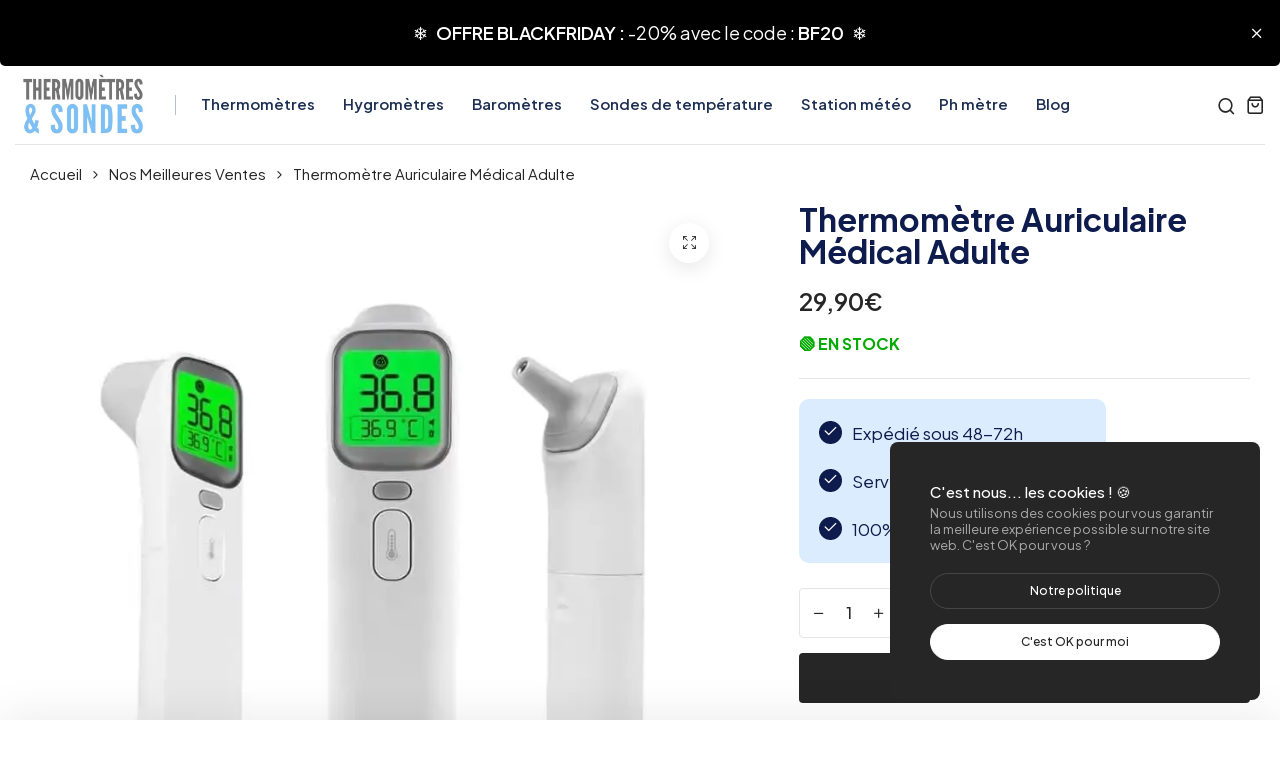

--- FILE ---
content_type: text/html; charset=utf-8
request_url: https://www.thermometres-et-sondes.com/products/thermometre-auriculaire-medical-adulte
body_size: 30514
content:
<!doctype html>
<html class="no-js" lang="fr"> 
  <head>
    <meta charset="utf-8">
    <meta http-equiv="X-UA-Compatible" content="IE=edge">
    <meta name="viewport" content="width=device-width,initial-scale=1">
    <meta name="theme-color" content="#262626">
    <meta name="format-detection" content="telephone=no">
    <link rel="canonical" href="https://www.thermometres-et-sondes.com/products/thermometre-auriculaire-medical-adulte">
    <link rel="dns-prefetch" href="https://cdn.shopify.com" crossorigin>
    <link rel="dns-prefetch" href="https://fonts.shopifycdn.com" crossorigin>
    <link rel="dns-prefetch" href="https://fonts.google.com" crossorigin>
    <link rel="preconnect" href="https://cdn.shopify.com" crossorigin><link rel="icon" type="image/png" href="//www.thermometres-et-sondes.com/cdn/shop/files/TS_FAVICON.png?crop=center&height=32&v=1677160538&width=32"><title>Thermomètre Auriculaire Médical Adulte
</title><meta name="description" content="Découvrez ce Thermomètre Auriculaire Médical Adulte est plus facile à utiliser et ne nécessite pas de coopération active de la personne à mesurer.">
<meta name="description" property="og:site_name" content="Thermomètres &amp; Sondes">
<meta name="description"property="og:url" content="https://www.thermometres-et-sondes.com/products/thermometre-auriculaire-medical-adulte">
<meta name="description"property="og:title" content="Thermomètre Auriculaire Médical Adulte">
<meta name="description" property="og:type" content="product">
<meta name="description" property="og:description" content="Découvrez ce Thermomètre Auriculaire Médical Adulte est plus facile à utiliser et ne nécessite pas de coopération active de la personne à mesurer."><meta name="description" property="og:image" content="http://www.thermometres-et-sondes.com/cdn/shop/products/thermometre-auriculaire-medical-adulte-608.webp?v=1679914081">
  <meta name="description" property="og:image:secure_url" content="https://www.thermometres-et-sondes.com/cdn/shop/products/thermometre-auriculaire-medical-adulte-608.webp?v=1679914081">
  <meta name="description" property="og:image:width" content="800">
  <meta name="description" property="og:image:height" content="800"><meta name="description" property="og:price:amount" content="29,90">
  <meta name="description" property="og:price:currency" content="EUR"><meta name="twitter:card" content="summary_large_image">
<meta name="twitter:title" content="Thermomètre Auriculaire Médical Adulte">
<meta name="twitter:description" content="Découvrez ce Thermomètre Auriculaire Médical Adulte est plus facile à utiliser et ne nécessite pas de coopération active de la personne à mesurer.">
<link rel="preload" as="style" href="//www.thermometres-et-sondes.com/cdn/shop/t/9/assets/base.min.css?v=7272982923008970731709834424">
    <script src="//www.thermometres-et-sondes.com/cdn/shop/t/9/assets/global.js?v=92536340854383418611709834425" defer="defer"></script>
     <script>window.performance && window.performance.mark && window.performance.mark('shopify.content_for_header.start');</script><meta name="google-site-verification" content="9dbNsqQkYia-ulH6GcL23oXhHDrKtliW1dkL6O-gV8U">
<meta id="shopify-digital-wallet" name="shopify-digital-wallet" content="/52160397508/digital_wallets/dialog">
<meta name="shopify-checkout-api-token" content="2f6f848cf4692e6467a19395949e6d1a">
<meta id="in-context-paypal-metadata" data-shop-id="52160397508" data-venmo-supported="false" data-environment="production" data-locale="fr_FR" data-paypal-v4="true" data-currency="EUR">
<link rel="alternate" type="application/json+oembed" href="https://www.thermometres-et-sondes.com/products/thermometre-auriculaire-medical-adulte.oembed">
<script async="async" src="/checkouts/internal/preloads.js?locale=fr-MT"></script>
<script id="apple-pay-shop-capabilities" type="application/json">{"shopId":52160397508,"countryCode":"FR","currencyCode":"EUR","merchantCapabilities":["supports3DS"],"merchantId":"gid:\/\/shopify\/Shop\/52160397508","merchantName":"Thermomètres \u0026 Sondes","requiredBillingContactFields":["postalAddress","email","phone"],"requiredShippingContactFields":["postalAddress","email","phone"],"shippingType":"shipping","supportedNetworks":["visa","masterCard","amex","maestro"],"total":{"type":"pending","label":"Thermomètres \u0026 Sondes","amount":"1.00"},"shopifyPaymentsEnabled":true,"supportsSubscriptions":true}</script>
<script id="shopify-features" type="application/json">{"accessToken":"2f6f848cf4692e6467a19395949e6d1a","betas":["rich-media-storefront-analytics"],"domain":"www.thermometres-et-sondes.com","predictiveSearch":true,"shopId":52160397508,"locale":"fr"}</script>
<script>var Shopify = Shopify || {};
Shopify.shop = "mytoiletrybag.myshopify.com";
Shopify.locale = "fr";
Shopify.currency = {"active":"EUR","rate":"1.0"};
Shopify.country = "MT";
Shopify.theme = {"name":"decor","id":159849218374,"schema_name":"Hongo","schema_version":"1.7","theme_store_id":null,"role":"main"};
Shopify.theme.handle = "null";
Shopify.theme.style = {"id":null,"handle":null};
Shopify.cdnHost = "www.thermometres-et-sondes.com/cdn";
Shopify.routes = Shopify.routes || {};
Shopify.routes.root = "/";</script>
<script type="module">!function(o){(o.Shopify=o.Shopify||{}).modules=!0}(window);</script>
<script>!function(o){function n(){var o=[];function n(){o.push(Array.prototype.slice.apply(arguments))}return n.q=o,n}var t=o.Shopify=o.Shopify||{};t.loadFeatures=n(),t.autoloadFeatures=n()}(window);</script>
<script id="shop-js-analytics" type="application/json">{"pageType":"product"}</script>
<script defer="defer" async type="module" src="//www.thermometres-et-sondes.com/cdn/shopifycloud/shop-js/modules/v2/client.init-shop-cart-sync_DyYWCJny.fr.esm.js"></script>
<script defer="defer" async type="module" src="//www.thermometres-et-sondes.com/cdn/shopifycloud/shop-js/modules/v2/chunk.common_BDBm0ZZC.esm.js"></script>
<script type="module">
  await import("//www.thermometres-et-sondes.com/cdn/shopifycloud/shop-js/modules/v2/client.init-shop-cart-sync_DyYWCJny.fr.esm.js");
await import("//www.thermometres-et-sondes.com/cdn/shopifycloud/shop-js/modules/v2/chunk.common_BDBm0ZZC.esm.js");

  window.Shopify.SignInWithShop?.initShopCartSync?.({"fedCMEnabled":true,"windoidEnabled":true});

</script>
<script id="__st">var __st={"a":52160397508,"offset":3600,"reqid":"f3f1a060-a09c-4869-baef-0fc8088eed11-1768895855","pageurl":"www.thermometres-et-sondes.com\/products\/thermometre-auriculaire-medical-adulte","u":"3c881f86911a","p":"product","rtyp":"product","rid":7310484406468};</script>
<script>window.ShopifyPaypalV4VisibilityTracking = true;</script>
<script id="captcha-bootstrap">!function(){'use strict';const t='contact',e='account',n='new_comment',o=[[t,t],['blogs',n],['comments',n],[t,'customer']],c=[[e,'customer_login'],[e,'guest_login'],[e,'recover_customer_password'],[e,'create_customer']],r=t=>t.map((([t,e])=>`form[action*='/${t}']:not([data-nocaptcha='true']) input[name='form_type'][value='${e}']`)).join(','),a=t=>()=>t?[...document.querySelectorAll(t)].map((t=>t.form)):[];function s(){const t=[...o],e=r(t);return a(e)}const i='password',u='form_key',d=['recaptcha-v3-token','g-recaptcha-response','h-captcha-response',i],f=()=>{try{return window.sessionStorage}catch{return}},m='__shopify_v',_=t=>t.elements[u];function p(t,e,n=!1){try{const o=window.sessionStorage,c=JSON.parse(o.getItem(e)),{data:r}=function(t){const{data:e,action:n}=t;return t[m]||n?{data:e,action:n}:{data:t,action:n}}(c);for(const[e,n]of Object.entries(r))t.elements[e]&&(t.elements[e].value=n);n&&o.removeItem(e)}catch(o){console.error('form repopulation failed',{error:o})}}const l='form_type',E='cptcha';function T(t){t.dataset[E]=!0}const w=window,h=w.document,L='Shopify',v='ce_forms',y='captcha';let A=!1;((t,e)=>{const n=(g='f06e6c50-85a8-45c8-87d0-21a2b65856fe',I='https://cdn.shopify.com/shopifycloud/storefront-forms-hcaptcha/ce_storefront_forms_captcha_hcaptcha.v1.5.2.iife.js',D={infoText:'Protégé par hCaptcha',privacyText:'Confidentialité',termsText:'Conditions'},(t,e,n)=>{const o=w[L][v],c=o.bindForm;if(c)return c(t,g,e,D).then(n);var r;o.q.push([[t,g,e,D],n]),r=I,A||(h.body.append(Object.assign(h.createElement('script'),{id:'captcha-provider',async:!0,src:r})),A=!0)});var g,I,D;w[L]=w[L]||{},w[L][v]=w[L][v]||{},w[L][v].q=[],w[L][y]=w[L][y]||{},w[L][y].protect=function(t,e){n(t,void 0,e),T(t)},Object.freeze(w[L][y]),function(t,e,n,w,h,L){const[v,y,A,g]=function(t,e,n){const i=e?o:[],u=t?c:[],d=[...i,...u],f=r(d),m=r(i),_=r(d.filter((([t,e])=>n.includes(e))));return[a(f),a(m),a(_),s()]}(w,h,L),I=t=>{const e=t.target;return e instanceof HTMLFormElement?e:e&&e.form},D=t=>v().includes(t);t.addEventListener('submit',(t=>{const e=I(t);if(!e)return;const n=D(e)&&!e.dataset.hcaptchaBound&&!e.dataset.recaptchaBound,o=_(e),c=g().includes(e)&&(!o||!o.value);(n||c)&&t.preventDefault(),c&&!n&&(function(t){try{if(!f())return;!function(t){const e=f();if(!e)return;const n=_(t);if(!n)return;const o=n.value;o&&e.removeItem(o)}(t);const e=Array.from(Array(32),(()=>Math.random().toString(36)[2])).join('');!function(t,e){_(t)||t.append(Object.assign(document.createElement('input'),{type:'hidden',name:u})),t.elements[u].value=e}(t,e),function(t,e){const n=f();if(!n)return;const o=[...t.querySelectorAll(`input[type='${i}']`)].map((({name:t})=>t)),c=[...d,...o],r={};for(const[a,s]of new FormData(t).entries())c.includes(a)||(r[a]=s);n.setItem(e,JSON.stringify({[m]:1,action:t.action,data:r}))}(t,e)}catch(e){console.error('failed to persist form',e)}}(e),e.submit())}));const S=(t,e)=>{t&&!t.dataset[E]&&(n(t,e.some((e=>e===t))),T(t))};for(const o of['focusin','change'])t.addEventListener(o,(t=>{const e=I(t);D(e)&&S(e,y())}));const B=e.get('form_key'),M=e.get(l),P=B&&M;t.addEventListener('DOMContentLoaded',(()=>{const t=y();if(P)for(const e of t)e.elements[l].value===M&&p(e,B);[...new Set([...A(),...v().filter((t=>'true'===t.dataset.shopifyCaptcha))])].forEach((e=>S(e,t)))}))}(h,new URLSearchParams(w.location.search),n,t,e,['guest_login'])})(!0,!0)}();</script>
<script integrity="sha256-4kQ18oKyAcykRKYeNunJcIwy7WH5gtpwJnB7kiuLZ1E=" data-source-attribution="shopify.loadfeatures" defer="defer" src="//www.thermometres-et-sondes.com/cdn/shopifycloud/storefront/assets/storefront/load_feature-a0a9edcb.js" crossorigin="anonymous"></script>
<script data-source-attribution="shopify.dynamic_checkout.dynamic.init">var Shopify=Shopify||{};Shopify.PaymentButton=Shopify.PaymentButton||{isStorefrontPortableWallets:!0,init:function(){window.Shopify.PaymentButton.init=function(){};var t=document.createElement("script");t.src="https://www.thermometres-et-sondes.com/cdn/shopifycloud/portable-wallets/latest/portable-wallets.fr.js",t.type="module",document.head.appendChild(t)}};
</script>
<script data-source-attribution="shopify.dynamic_checkout.buyer_consent">
  function portableWalletsHideBuyerConsent(e){var t=document.getElementById("shopify-buyer-consent"),n=document.getElementById("shopify-subscription-policy-button");t&&n&&(t.classList.add("hidden"),t.setAttribute("aria-hidden","true"),n.removeEventListener("click",e))}function portableWalletsShowBuyerConsent(e){var t=document.getElementById("shopify-buyer-consent"),n=document.getElementById("shopify-subscription-policy-button");t&&n&&(t.classList.remove("hidden"),t.removeAttribute("aria-hidden"),n.addEventListener("click",e))}window.Shopify?.PaymentButton&&(window.Shopify.PaymentButton.hideBuyerConsent=portableWalletsHideBuyerConsent,window.Shopify.PaymentButton.showBuyerConsent=portableWalletsShowBuyerConsent);
</script>
<script>
  function portableWalletsCleanup(e){e&&e.src&&console.error("Failed to load portable wallets script "+e.src);var t=document.querySelectorAll("shopify-accelerated-checkout .shopify-payment-button__skeleton, shopify-accelerated-checkout-cart .wallet-cart-button__skeleton"),e=document.getElementById("shopify-buyer-consent");for(let e=0;e<t.length;e++)t[e].remove();e&&e.remove()}function portableWalletsNotLoadedAsModule(e){e instanceof ErrorEvent&&"string"==typeof e.message&&e.message.includes("import.meta")&&"string"==typeof e.filename&&e.filename.includes("portable-wallets")&&(window.removeEventListener("error",portableWalletsNotLoadedAsModule),window.Shopify.PaymentButton.failedToLoad=e,"loading"===document.readyState?document.addEventListener("DOMContentLoaded",window.Shopify.PaymentButton.init):window.Shopify.PaymentButton.init())}window.addEventListener("error",portableWalletsNotLoadedAsModule);
</script>

<script type="module" src="https://www.thermometres-et-sondes.com/cdn/shopifycloud/portable-wallets/latest/portable-wallets.fr.js" onError="portableWalletsCleanup(this)" crossorigin="anonymous"></script>
<script nomodule>
  document.addEventListener("DOMContentLoaded", portableWalletsCleanup);
</script>

<link id="shopify-accelerated-checkout-styles" rel="stylesheet" media="screen" href="https://www.thermometres-et-sondes.com/cdn/shopifycloud/portable-wallets/latest/accelerated-checkout-backwards-compat.css" crossorigin="anonymous">
<style id="shopify-accelerated-checkout-cart">
        #shopify-buyer-consent {
  margin-top: 1em;
  display: inline-block;
  width: 100%;
}

#shopify-buyer-consent.hidden {
  display: none;
}

#shopify-subscription-policy-button {
  background: none;
  border: none;
  padding: 0;
  text-decoration: underline;
  font-size: inherit;
  cursor: pointer;
}

#shopify-subscription-policy-button::before {
  box-shadow: none;
}

      </style>

<script>window.performance && window.performance.mark && window.performance.mark('shopify.content_for_header.end');</script>
<link rel="preconnect" href="https://fonts.googleapis.com">
      <link rel="preconnect" href="https://fonts.gstatic.com" crossorigin>
    

    <style data-shopify></style><link href="https://fonts.googleapis.com/css?family=Plus Jakarta Sans:100,200,300,400,500,600,700,800,900&display=swap" rel="stylesheet"><style data-shopify>:root {
          --body-font:Plus Jakarta Sans;
          --alt-font:Plus Jakarta Sans;
        }</style>
    
<style data-shopify>[data-image-loading]:before {
          background-image: url(//www.thermometres-et-sondes.com/cdn/shop/files/loader.webp?crop=center&height=100&v=1715534233&width=100);
          background-repeat: no-repeat;
          background-position: center;
          background-size: 80px;
        }</style>
    <link href="//www.thermometres-et-sondes.com/cdn/shop/t/9/assets/critical.min.css?v=65804943796829140831709834424" rel="stylesheet" type="text/css" media="all" />
<link href="//www.thermometres-et-sondes.com/cdn/shop/t/9/assets/product-photoswipe.min.css?v=36944327863993020261709834425" rel="stylesheet" type="text/css" media="all" />
      <link href="//www.thermometres-et-sondes.com/cdn/shop/t/9/assets/product-plyr.css?v=149327537933348522551709834425" rel="stylesheet" type="text/css" media="all" />
<link href="//www.thermometres-et-sondes.com/cdn/shop/t/9/assets/font-awesome-icon.min.css?v=111877891059248154441709834425" rel="stylesheet" type="text/css" media="all" />
<link href="//www.thermometres-et-sondes.com/cdn/shop/t/9/assets/bootstrap-icons.min.css?v=164724743173435427011709834424" rel="stylesheet" type="text/css" media="all" />
<link href="//www.thermometres-et-sondes.com/cdn/shop/t/9/assets/feather-icon.min.css?v=22351790103242076591709834425" rel="stylesheet" type="text/css" media="all" />
<link href="//www.thermometres-et-sondes.com/cdn/shop/t/9/assets/theme-vendor.min.css?v=22666076658503003671709834425" rel="stylesheet" type="text/css" media="all" />
<style data-shopify></style><style data-shopify>:root {
		/* Font size */
		--font_size: 16px;
		--font_size_minus1: 15px;
		--font_size_minus2: 14px;
		--font_size_minus3: 13px;
		--font_size_minus4: 12px;
		--font_size_minus5: 11px;--font_size_plus1: 17px;--font_size_plus2: 18px;--font_size_plus3: 19px;--font_size_plus4: 20px;--font_size_plus5: 21px;--font_size_plus6: 22px;--font_size_plus7: 23px;--font_size_plus8: 24px;--font_size_plus9: 25px;--font_size_plus10: 26px;--font_size_plus11: 27px;--font_size_plus12: 28px;--font_size_plus13: 29px;--font_size_plus14: 30px;--font_size_plus15: 31px;--font_size_plus16: 32px;--font_size_plus17: 33px;--font_size_plus18: 34px;--font_size_plus19: 35px;--font_size_plus20: 36px;--font_size_plus21: 37px;--font_size_plus22: 38px;--font_size_plus23: 39px;--font_size_plus24: 40px;--font_size_plus25: 41px;--font_size_plus26: 42px;--font_size_plus27: 43px;--font_size_plus28: 44px;--font_size_plus29: 45px;--font_size_plus30: 46px;--font_size_plus31: 47px;--font_size_plus32: 48px;--font_size_plus33: 49px;--font_size_plus34: 50px;--font_size_plus35: 51px;--font_size_plus36: 52px;--font_size_plus37: 53px;--font_size_plus38: 54px;--font_size_plus39: 55px;--font_size_plus40: 56px;--font_size_plus41: 57px;--font_size_plus42: 58px;--font_size_plus43: 59px;--font_size_plus44: 60px;--font_size_plus45: 61px;--font_size_plus46: 62px;--font_size_plus47: 63px;--font_size_plus48: 64px;--font_size_plus49: 65px;--font_size_plus50: 66px;--font_size_plus52: 68px;
    --font_size_plus82: 98px;
    --font_size_plus72: 88px;

  	/* Body */		
		--body-line-height: 28px;
		--body-font-weight: 400;

		/* Header color & background color */
		--header-bg-color: #ffffff;
		--header-hover-bg-color: #ffffff;
		--menu-text-color: #1d2f53;
		--menu-text-hover-color: #343534;
		--menu-open-text-color: #262626;
		--sub-menu-text-color: #828282;
		--count-bg-color: #262626;
		--count-number-color: #ffffff;
		--addon-text-color: #262626;
		--addon-text-title-color: rgba(38, 38, 38, 0.7);
		--addon-text-hover-color: #343534;
		--menu-open-child-link-color: rgba(38, 38, 38, 0.5);
		--logo-separator-color: rgba(29, 47, 83, 0.3);

		/* Search bar color */
		--search-bg-color: #f8f8f8;
		--search-close-icon-color: #262626;
		--search-icon-color: #262626;
		--search-input-text-color: #0e1b4d;
		--search-input-placeholder-color: rgba(14, 27, 77, 0.5);
		--search-title-color: #0e1b4d;
		--search-input-border-color: #262626;
		--search-input-bg-color: #ffffff;

		/* Header logo */
		--logo-width-desktop: 135px;
    --logo-width-mobile: 110px;--header-height-default: 0;
      --miniheader-height-default: 0;/* Container */
		--container: 1300px;
		--container-fluid: 1480px;
		--container-fluid-offset:  15px; 

		/* Box layout */
		--box-layout-width: 1780px;

		/* Color */
		--base-color: #eff4ec;
		--body-text-color: #262626;--dark-color: #262626;
		--white-color: #ffffff;
		--extra-medium-gray: #e4e4e4;
		--very-light-gray: #f7f7f7;
		--red: #da3f3f;
		--green: #16b36e;

		/* Product badge label color */
		--sale-label-color: #ffffff;
		--sale-label-bg-color: #16b36e;
		--new-label-color: #ffffff;
		--new-label-bg-color: #16b36e;
		--sold-out-label-color: #ffffff; 
		--sold-out-label-bg-color: #da3f3f;
		--pre-order-label-color: #ffffff;
		--pre-order-bg-color: #eb8541;

		/* Heading font size */
		--h1-font-size: 45px;
    --h2-font-size: 45px;
    --h3-font-size: 18px;
    --h4-font-size: 38px;
    --h5-font-size: 32px;
    --h6-font-size: 28px;

    /* Heading line height */
    --h1-line-height: 70px;
    --h2-line-height: 55px;
    --h3-line-height: 30px;
    --h4-line-height: 38px;
    --h5-line-height: 32px;
    --h6-line-height: 28px;

    /* Heading font weight */
    --heading-font-weight: 700;

		/* Section font size, line-height and color */
		--heading-color: #0e1b4d;
		--sub-heading-color: #262626;
		--section-heading-size: 45px;
		--section-heading-line-height: 45px;
		--section-sub-heading-size: 14px;
		--section-sub-heading-line-height: 24px;
		--section-sub-heading-ls: 0px;

		/* Custom button */
		--custom-btn-text-color: #ffffff;
		--custom-btn-text-hover-color: #7ebef7;
		--custom-btn-bg-color: #7ebef7;
		--custom-btn-bg-hover-color: #7ebef7;
		--custom-btn-border-color: #ffffff;
		--custom-btn-border-hover-color: #ffffff;

		/* Font weight */
		--font-weight-100: 100;
		--font-weight-200: 200;
		--font-weight-300: 300;
		--font-weight-400: 400;
		--font-weight-500: 500;
		--font-weight-600: 600;
		--font-weight-700: 700;
		--font-weight-800: 800;
		--font-weight-900: 900;

		/* bootstrap css */
		scroll-behavior: unset;
	}</style><link href="//www.thermometres-et-sondes.com/cdn/shop/t/9/assets/base.min.css?v=7272982923008970731709834424" rel="stylesheet" type="text/css" media="all" />
<link href="//www.thermometres-et-sondes.com/cdn/shop/t/9/assets/responsive.min.css?v=87122769824957783611709834425" rel="stylesheet" type="text/css" media="all" />
<link href="//www.thermometres-et-sondes.com/cdn/shop/t/9/assets/custom.css?v=111603181540343972631709834424" rel="stylesheet" type="text/css" media="all" />
<script>document.documentElement.className = document.documentElement.className.replace('no-js', 'js');    
    </script>
  <!-- BEGIN app block: shopify://apps/klaviyo-email-marketing-sms/blocks/klaviyo-onsite-embed/2632fe16-c075-4321-a88b-50b567f42507 -->












  <script async src="https://static.klaviyo.com/onsite/js/XJW4xE/klaviyo.js?company_id=XJW4xE"></script>
  <script>!function(){if(!window.klaviyo){window._klOnsite=window._klOnsite||[];try{window.klaviyo=new Proxy({},{get:function(n,i){return"push"===i?function(){var n;(n=window._klOnsite).push.apply(n,arguments)}:function(){for(var n=arguments.length,o=new Array(n),w=0;w<n;w++)o[w]=arguments[w];var t="function"==typeof o[o.length-1]?o.pop():void 0,e=new Promise((function(n){window._klOnsite.push([i].concat(o,[function(i){t&&t(i),n(i)}]))}));return e}}})}catch(n){window.klaviyo=window.klaviyo||[],window.klaviyo.push=function(){var n;(n=window._klOnsite).push.apply(n,arguments)}}}}();</script>

  
    <script id="viewed_product">
      if (item == null) {
        var _learnq = _learnq || [];

        var MetafieldReviews = null
        var MetafieldYotpoRating = null
        var MetafieldYotpoCount = null
        var MetafieldLooxRating = null
        var MetafieldLooxCount = null
        var okendoProduct = null
        var okendoProductReviewCount = null
        var okendoProductReviewAverageValue = null
        try {
          // The following fields are used for Customer Hub recently viewed in order to add reviews.
          // This information is not part of __kla_viewed. Instead, it is part of __kla_viewed_reviewed_items
          MetafieldReviews = {};
          MetafieldYotpoRating = null
          MetafieldYotpoCount = null
          MetafieldLooxRating = null
          MetafieldLooxCount = null

          okendoProduct = null
          // If the okendo metafield is not legacy, it will error, which then requires the new json formatted data
          if (okendoProduct && 'error' in okendoProduct) {
            okendoProduct = null
          }
          okendoProductReviewCount = okendoProduct ? okendoProduct.reviewCount : null
          okendoProductReviewAverageValue = okendoProduct ? okendoProduct.reviewAverageValue : null
        } catch (error) {
          console.error('Error in Klaviyo onsite reviews tracking:', error);
        }

        var item = {
          Name: "Thermomètre Auriculaire Médical Adulte",
          ProductID: 7310484406468,
          Categories: ["Nos Meilleures Ventes","Nouveaux Produits","Thermomètre","Thermomètre Auriculaire"],
          ImageURL: "https://www.thermometres-et-sondes.com/cdn/shop/products/thermometre-auriculaire-medical-adulte-608_grande.webp?v=1679914081",
          URL: "https://www.thermometres-et-sondes.com/products/thermometre-auriculaire-medical-adulte",
          Brand: "Thermomètres \u0026 Sondes",
          Price: "29,90€",
          Value: "29,90",
          CompareAtPrice: "0,00€"
        };
        _learnq.push(['track', 'Viewed Product', item]);
        _learnq.push(['trackViewedItem', {
          Title: item.Name,
          ItemId: item.ProductID,
          Categories: item.Categories,
          ImageUrl: item.ImageURL,
          Url: item.URL,
          Metadata: {
            Brand: item.Brand,
            Price: item.Price,
            Value: item.Value,
            CompareAtPrice: item.CompareAtPrice
          },
          metafields:{
            reviews: MetafieldReviews,
            yotpo:{
              rating: MetafieldYotpoRating,
              count: MetafieldYotpoCount,
            },
            loox:{
              rating: MetafieldLooxRating,
              count: MetafieldLooxCount,
            },
            okendo: {
              rating: okendoProductReviewAverageValue,
              count: okendoProductReviewCount,
            }
          }
        }]);
      }
    </script>
  




  <script>
    window.klaviyoReviewsProductDesignMode = false
  </script>







<!-- END app block --><meta property="og:image" content="https://cdn.shopify.com/s/files/1/0521/6039/7508/products/thermometre-auriculaire-medical-adulte-608.webp?v=1679914081" />
<meta property="og:image:secure_url" content="https://cdn.shopify.com/s/files/1/0521/6039/7508/products/thermometre-auriculaire-medical-adulte-608.webp?v=1679914081" />
<meta property="og:image:width" content="800" />
<meta property="og:image:height" content="800" />
<meta property="og:image:alt" content="thermometre-auriculaire-medical-adulte-608" />
<link href="https://monorail-edge.shopifysvc.com" rel="dns-prefetch">
<script>(function(){if ("sendBeacon" in navigator && "performance" in window) {try {var session_token_from_headers = performance.getEntriesByType('navigation')[0].serverTiming.find(x => x.name == '_s').description;} catch {var session_token_from_headers = undefined;}var session_cookie_matches = document.cookie.match(/_shopify_s=([^;]*)/);var session_token_from_cookie = session_cookie_matches && session_cookie_matches.length === 2 ? session_cookie_matches[1] : "";var session_token = session_token_from_headers || session_token_from_cookie || "";function handle_abandonment_event(e) {var entries = performance.getEntries().filter(function(entry) {return /monorail-edge.shopifysvc.com/.test(entry.name);});if (!window.abandonment_tracked && entries.length === 0) {window.abandonment_tracked = true;var currentMs = Date.now();var navigation_start = performance.timing.navigationStart;var payload = {shop_id: 52160397508,url: window.location.href,navigation_start,duration: currentMs - navigation_start,session_token,page_type: "product"};window.navigator.sendBeacon("https://monorail-edge.shopifysvc.com/v1/produce", JSON.stringify({schema_id: "online_store_buyer_site_abandonment/1.1",payload: payload,metadata: {event_created_at_ms: currentMs,event_sent_at_ms: currentMs}}));}}window.addEventListener('pagehide', handle_abandonment_event);}}());</script>
<script id="web-pixels-manager-setup">(function e(e,d,r,n,o){if(void 0===o&&(o={}),!Boolean(null===(a=null===(i=window.Shopify)||void 0===i?void 0:i.analytics)||void 0===a?void 0:a.replayQueue)){var i,a;window.Shopify=window.Shopify||{};var t=window.Shopify;t.analytics=t.analytics||{};var s=t.analytics;s.replayQueue=[],s.publish=function(e,d,r){return s.replayQueue.push([e,d,r]),!0};try{self.performance.mark("wpm:start")}catch(e){}var l=function(){var e={modern:/Edge?\/(1{2}[4-9]|1[2-9]\d|[2-9]\d{2}|\d{4,})\.\d+(\.\d+|)|Firefox\/(1{2}[4-9]|1[2-9]\d|[2-9]\d{2}|\d{4,})\.\d+(\.\d+|)|Chrom(ium|e)\/(9{2}|\d{3,})\.\d+(\.\d+|)|(Maci|X1{2}).+ Version\/(15\.\d+|(1[6-9]|[2-9]\d|\d{3,})\.\d+)([,.]\d+|)( \(\w+\)|)( Mobile\/\w+|) Safari\/|Chrome.+OPR\/(9{2}|\d{3,})\.\d+\.\d+|(CPU[ +]OS|iPhone[ +]OS|CPU[ +]iPhone|CPU IPhone OS|CPU iPad OS)[ +]+(15[._]\d+|(1[6-9]|[2-9]\d|\d{3,})[._]\d+)([._]\d+|)|Android:?[ /-](13[3-9]|1[4-9]\d|[2-9]\d{2}|\d{4,})(\.\d+|)(\.\d+|)|Android.+Firefox\/(13[5-9]|1[4-9]\d|[2-9]\d{2}|\d{4,})\.\d+(\.\d+|)|Android.+Chrom(ium|e)\/(13[3-9]|1[4-9]\d|[2-9]\d{2}|\d{4,})\.\d+(\.\d+|)|SamsungBrowser\/([2-9]\d|\d{3,})\.\d+/,legacy:/Edge?\/(1[6-9]|[2-9]\d|\d{3,})\.\d+(\.\d+|)|Firefox\/(5[4-9]|[6-9]\d|\d{3,})\.\d+(\.\d+|)|Chrom(ium|e)\/(5[1-9]|[6-9]\d|\d{3,})\.\d+(\.\d+|)([\d.]+$|.*Safari\/(?![\d.]+ Edge\/[\d.]+$))|(Maci|X1{2}).+ Version\/(10\.\d+|(1[1-9]|[2-9]\d|\d{3,})\.\d+)([,.]\d+|)( \(\w+\)|)( Mobile\/\w+|) Safari\/|Chrome.+OPR\/(3[89]|[4-9]\d|\d{3,})\.\d+\.\d+|(CPU[ +]OS|iPhone[ +]OS|CPU[ +]iPhone|CPU IPhone OS|CPU iPad OS)[ +]+(10[._]\d+|(1[1-9]|[2-9]\d|\d{3,})[._]\d+)([._]\d+|)|Android:?[ /-](13[3-9]|1[4-9]\d|[2-9]\d{2}|\d{4,})(\.\d+|)(\.\d+|)|Mobile Safari.+OPR\/([89]\d|\d{3,})\.\d+\.\d+|Android.+Firefox\/(13[5-9]|1[4-9]\d|[2-9]\d{2}|\d{4,})\.\d+(\.\d+|)|Android.+Chrom(ium|e)\/(13[3-9]|1[4-9]\d|[2-9]\d{2}|\d{4,})\.\d+(\.\d+|)|Android.+(UC? ?Browser|UCWEB|U3)[ /]?(15\.([5-9]|\d{2,})|(1[6-9]|[2-9]\d|\d{3,})\.\d+)\.\d+|SamsungBrowser\/(5\.\d+|([6-9]|\d{2,})\.\d+)|Android.+MQ{2}Browser\/(14(\.(9|\d{2,})|)|(1[5-9]|[2-9]\d|\d{3,})(\.\d+|))(\.\d+|)|K[Aa][Ii]OS\/(3\.\d+|([4-9]|\d{2,})\.\d+)(\.\d+|)/},d=e.modern,r=e.legacy,n=navigator.userAgent;return n.match(d)?"modern":n.match(r)?"legacy":"unknown"}(),u="modern"===l?"modern":"legacy",c=(null!=n?n:{modern:"",legacy:""})[u],f=function(e){return[e.baseUrl,"/wpm","/b",e.hashVersion,"modern"===e.buildTarget?"m":"l",".js"].join("")}({baseUrl:d,hashVersion:r,buildTarget:u}),m=function(e){var d=e.version,r=e.bundleTarget,n=e.surface,o=e.pageUrl,i=e.monorailEndpoint;return{emit:function(e){var a=e.status,t=e.errorMsg,s=(new Date).getTime(),l=JSON.stringify({metadata:{event_sent_at_ms:s},events:[{schema_id:"web_pixels_manager_load/3.1",payload:{version:d,bundle_target:r,page_url:o,status:a,surface:n,error_msg:t},metadata:{event_created_at_ms:s}}]});if(!i)return console&&console.warn&&console.warn("[Web Pixels Manager] No Monorail endpoint provided, skipping logging."),!1;try{return self.navigator.sendBeacon.bind(self.navigator)(i,l)}catch(e){}var u=new XMLHttpRequest;try{return u.open("POST",i,!0),u.setRequestHeader("Content-Type","text/plain"),u.send(l),!0}catch(e){return console&&console.warn&&console.warn("[Web Pixels Manager] Got an unhandled error while logging to Monorail."),!1}}}}({version:r,bundleTarget:l,surface:e.surface,pageUrl:self.location.href,monorailEndpoint:e.monorailEndpoint});try{o.browserTarget=l,function(e){var d=e.src,r=e.async,n=void 0===r||r,o=e.onload,i=e.onerror,a=e.sri,t=e.scriptDataAttributes,s=void 0===t?{}:t,l=document.createElement("script"),u=document.querySelector("head"),c=document.querySelector("body");if(l.async=n,l.src=d,a&&(l.integrity=a,l.crossOrigin="anonymous"),s)for(var f in s)if(Object.prototype.hasOwnProperty.call(s,f))try{l.dataset[f]=s[f]}catch(e){}if(o&&l.addEventListener("load",o),i&&l.addEventListener("error",i),u)u.appendChild(l);else{if(!c)throw new Error("Did not find a head or body element to append the script");c.appendChild(l)}}({src:f,async:!0,onload:function(){if(!function(){var e,d;return Boolean(null===(d=null===(e=window.Shopify)||void 0===e?void 0:e.analytics)||void 0===d?void 0:d.initialized)}()){var d=window.webPixelsManager.init(e)||void 0;if(d){var r=window.Shopify.analytics;r.replayQueue.forEach((function(e){var r=e[0],n=e[1],o=e[2];d.publishCustomEvent(r,n,o)})),r.replayQueue=[],r.publish=d.publishCustomEvent,r.visitor=d.visitor,r.initialized=!0}}},onerror:function(){return m.emit({status:"failed",errorMsg:"".concat(f," has failed to load")})},sri:function(e){var d=/^sha384-[A-Za-z0-9+/=]+$/;return"string"==typeof e&&d.test(e)}(c)?c:"",scriptDataAttributes:o}),m.emit({status:"loading"})}catch(e){m.emit({status:"failed",errorMsg:(null==e?void 0:e.message)||"Unknown error"})}}})({shopId: 52160397508,storefrontBaseUrl: "https://www.thermometres-et-sondes.com",extensionsBaseUrl: "https://extensions.shopifycdn.com/cdn/shopifycloud/web-pixels-manager",monorailEndpoint: "https://monorail-edge.shopifysvc.com/unstable/produce_batch",surface: "storefront-renderer",enabledBetaFlags: ["2dca8a86"],webPixelsConfigList: [{"id":"3124986182","configuration":"{\"config\":\"{\\\"google_tag_ids\\\":[\\\"AW-10844314684\\\",\\\"GT-NNS8W2W2\\\"],\\\"target_country\\\":\\\"ZZ\\\",\\\"gtag_events\\\":[{\\\"type\\\":\\\"begin_checkout\\\",\\\"action_label\\\":\\\"AW-10844314684\\\/WybtCKi36NEbELy4_LIo\\\"},{\\\"type\\\":\\\"search\\\",\\\"action_label\\\":\\\"AW-10844314684\\\/D8eqCIS96NEbELy4_LIo\\\"},{\\\"type\\\":\\\"view_item\\\",\\\"action_label\\\":[\\\"AW-10844314684\\\/R3HNCIG96NEbELy4_LIo\\\",\\\"MC-C0YW1BE0K3\\\"]},{\\\"type\\\":\\\"purchase\\\",\\\"action_label\\\":[\\\"AW-10844314684\\\/cAN6CKW36NEbELy4_LIo\\\",\\\"MC-C0YW1BE0K3\\\"]},{\\\"type\\\":\\\"page_view\\\",\\\"action_label\\\":[\\\"AW-10844314684\\\/zCnpCP686NEbELy4_LIo\\\",\\\"MC-C0YW1BE0K3\\\"]},{\\\"type\\\":\\\"add_payment_info\\\",\\\"action_label\\\":\\\"AW-10844314684\\\/srN5CIe96NEbELy4_LIo\\\"},{\\\"type\\\":\\\"add_to_cart\\\",\\\"action_label\\\":\\\"AW-10844314684\\\/DjOECKu36NEbELy4_LIo\\\"}],\\\"enable_monitoring_mode\\\":false}\"}","eventPayloadVersion":"v1","runtimeContext":"OPEN","scriptVersion":"b2a88bafab3e21179ed38636efcd8a93","type":"APP","apiClientId":1780363,"privacyPurposes":[],"dataSharingAdjustments":{"protectedCustomerApprovalScopes":["read_customer_address","read_customer_email","read_customer_name","read_customer_personal_data","read_customer_phone"]}},{"id":"3117318470","configuration":"{\"endpoint\":\"https:\\\/\\\/api.parcelpanel.com\",\"debugMode\":\"false\"}","eventPayloadVersion":"v1","runtimeContext":"STRICT","scriptVersion":"f2b9a7bfa08fd9028733e48bf62dd9f1","type":"APP","apiClientId":2681387,"privacyPurposes":["ANALYTICS"],"dataSharingAdjustments":{"protectedCustomerApprovalScopes":["read_customer_address","read_customer_email","read_customer_name","read_customer_personal_data","read_customer_phone"]}},{"id":"195821894","eventPayloadVersion":"v1","runtimeContext":"LAX","scriptVersion":"1","type":"CUSTOM","privacyPurposes":["ANALYTICS"],"name":"Google Analytics tag (migrated)"},{"id":"shopify-app-pixel","configuration":"{}","eventPayloadVersion":"v1","runtimeContext":"STRICT","scriptVersion":"0450","apiClientId":"shopify-pixel","type":"APP","privacyPurposes":["ANALYTICS","MARKETING"]},{"id":"shopify-custom-pixel","eventPayloadVersion":"v1","runtimeContext":"LAX","scriptVersion":"0450","apiClientId":"shopify-pixel","type":"CUSTOM","privacyPurposes":["ANALYTICS","MARKETING"]}],isMerchantRequest: false,initData: {"shop":{"name":"Thermomètres \u0026 Sondes","paymentSettings":{"currencyCode":"EUR"},"myshopifyDomain":"mytoiletrybag.myshopify.com","countryCode":"FR","storefrontUrl":"https:\/\/www.thermometres-et-sondes.com"},"customer":null,"cart":null,"checkout":null,"productVariants":[{"price":{"amount":29.9,"currencyCode":"EUR"},"product":{"title":"Thermomètre Auriculaire Médical Adulte","vendor":"Thermomètres \u0026 Sondes","id":"7310484406468","untranslatedTitle":"Thermomètre Auriculaire Médical Adulte","url":"\/products\/thermometre-auriculaire-medical-adulte","type":"Thermomètre Auriculaire"},"id":"42015712444612","image":{"src":"\/\/www.thermometres-et-sondes.com\/cdn\/shop\/products\/thermometre-auriculaire-medical-adulte-608.webp?v=1679914081"},"sku":"","title":"Default Title","untranslatedTitle":"Default Title"}],"purchasingCompany":null},},"https://www.thermometres-et-sondes.com/cdn","fcfee988w5aeb613cpc8e4bc33m6693e112",{"modern":"","legacy":""},{"shopId":"52160397508","storefrontBaseUrl":"https:\/\/www.thermometres-et-sondes.com","extensionBaseUrl":"https:\/\/extensions.shopifycdn.com\/cdn\/shopifycloud\/web-pixels-manager","surface":"storefront-renderer","enabledBetaFlags":"[\"2dca8a86\"]","isMerchantRequest":"false","hashVersion":"fcfee988w5aeb613cpc8e4bc33m6693e112","publish":"custom","events":"[[\"page_viewed\",{}],[\"product_viewed\",{\"productVariant\":{\"price\":{\"amount\":29.9,\"currencyCode\":\"EUR\"},\"product\":{\"title\":\"Thermomètre Auriculaire Médical Adulte\",\"vendor\":\"Thermomètres \u0026 Sondes\",\"id\":\"7310484406468\",\"untranslatedTitle\":\"Thermomètre Auriculaire Médical Adulte\",\"url\":\"\/products\/thermometre-auriculaire-medical-adulte\",\"type\":\"Thermomètre Auriculaire\"},\"id\":\"42015712444612\",\"image\":{\"src\":\"\/\/www.thermometres-et-sondes.com\/cdn\/shop\/products\/thermometre-auriculaire-medical-adulte-608.webp?v=1679914081\"},\"sku\":\"\",\"title\":\"Default Title\",\"untranslatedTitle\":\"Default Title\"}}]]"});</script><script>
  window.ShopifyAnalytics = window.ShopifyAnalytics || {};
  window.ShopifyAnalytics.meta = window.ShopifyAnalytics.meta || {};
  window.ShopifyAnalytics.meta.currency = 'EUR';
  var meta = {"product":{"id":7310484406468,"gid":"gid:\/\/shopify\/Product\/7310484406468","vendor":"Thermomètres \u0026 Sondes","type":"Thermomètre Auriculaire","handle":"thermometre-auriculaire-medical-adulte","variants":[{"id":42015712444612,"price":2990,"name":"Thermomètre Auriculaire Médical Adulte","public_title":null,"sku":""}],"remote":false},"page":{"pageType":"product","resourceType":"product","resourceId":7310484406468,"requestId":"f3f1a060-a09c-4869-baef-0fc8088eed11-1768895855"}};
  for (var attr in meta) {
    window.ShopifyAnalytics.meta[attr] = meta[attr];
  }
</script>
<script class="analytics">
  (function () {
    var customDocumentWrite = function(content) {
      var jquery = null;

      if (window.jQuery) {
        jquery = window.jQuery;
      } else if (window.Checkout && window.Checkout.$) {
        jquery = window.Checkout.$;
      }

      if (jquery) {
        jquery('body').append(content);
      }
    };

    var hasLoggedConversion = function(token) {
      if (token) {
        return document.cookie.indexOf('loggedConversion=' + token) !== -1;
      }
      return false;
    }

    var setCookieIfConversion = function(token) {
      if (token) {
        var twoMonthsFromNow = new Date(Date.now());
        twoMonthsFromNow.setMonth(twoMonthsFromNow.getMonth() + 2);

        document.cookie = 'loggedConversion=' + token + '; expires=' + twoMonthsFromNow;
      }
    }

    var trekkie = window.ShopifyAnalytics.lib = window.trekkie = window.trekkie || [];
    if (trekkie.integrations) {
      return;
    }
    trekkie.methods = [
      'identify',
      'page',
      'ready',
      'track',
      'trackForm',
      'trackLink'
    ];
    trekkie.factory = function(method) {
      return function() {
        var args = Array.prototype.slice.call(arguments);
        args.unshift(method);
        trekkie.push(args);
        return trekkie;
      };
    };
    for (var i = 0; i < trekkie.methods.length; i++) {
      var key = trekkie.methods[i];
      trekkie[key] = trekkie.factory(key);
    }
    trekkie.load = function(config) {
      trekkie.config = config || {};
      trekkie.config.initialDocumentCookie = document.cookie;
      var first = document.getElementsByTagName('script')[0];
      var script = document.createElement('script');
      script.type = 'text/javascript';
      script.onerror = function(e) {
        var scriptFallback = document.createElement('script');
        scriptFallback.type = 'text/javascript';
        scriptFallback.onerror = function(error) {
                var Monorail = {
      produce: function produce(monorailDomain, schemaId, payload) {
        var currentMs = new Date().getTime();
        var event = {
          schema_id: schemaId,
          payload: payload,
          metadata: {
            event_created_at_ms: currentMs,
            event_sent_at_ms: currentMs
          }
        };
        return Monorail.sendRequest("https://" + monorailDomain + "/v1/produce", JSON.stringify(event));
      },
      sendRequest: function sendRequest(endpointUrl, payload) {
        // Try the sendBeacon API
        if (window && window.navigator && typeof window.navigator.sendBeacon === 'function' && typeof window.Blob === 'function' && !Monorail.isIos12()) {
          var blobData = new window.Blob([payload], {
            type: 'text/plain'
          });

          if (window.navigator.sendBeacon(endpointUrl, blobData)) {
            return true;
          } // sendBeacon was not successful

        } // XHR beacon

        var xhr = new XMLHttpRequest();

        try {
          xhr.open('POST', endpointUrl);
          xhr.setRequestHeader('Content-Type', 'text/plain');
          xhr.send(payload);
        } catch (e) {
          console.log(e);
        }

        return false;
      },
      isIos12: function isIos12() {
        return window.navigator.userAgent.lastIndexOf('iPhone; CPU iPhone OS 12_') !== -1 || window.navigator.userAgent.lastIndexOf('iPad; CPU OS 12_') !== -1;
      }
    };
    Monorail.produce('monorail-edge.shopifysvc.com',
      'trekkie_storefront_load_errors/1.1',
      {shop_id: 52160397508,
      theme_id: 159849218374,
      app_name: "storefront",
      context_url: window.location.href,
      source_url: "//www.thermometres-et-sondes.com/cdn/s/trekkie.storefront.cd680fe47e6c39ca5d5df5f0a32d569bc48c0f27.min.js"});

        };
        scriptFallback.async = true;
        scriptFallback.src = '//www.thermometres-et-sondes.com/cdn/s/trekkie.storefront.cd680fe47e6c39ca5d5df5f0a32d569bc48c0f27.min.js';
        first.parentNode.insertBefore(scriptFallback, first);
      };
      script.async = true;
      script.src = '//www.thermometres-et-sondes.com/cdn/s/trekkie.storefront.cd680fe47e6c39ca5d5df5f0a32d569bc48c0f27.min.js';
      first.parentNode.insertBefore(script, first);
    };
    trekkie.load(
      {"Trekkie":{"appName":"storefront","development":false,"defaultAttributes":{"shopId":52160397508,"isMerchantRequest":null,"themeId":159849218374,"themeCityHash":"11455935081944838179","contentLanguage":"fr","currency":"EUR","eventMetadataId":"b60f846a-890f-43ca-b2b0-1d7d59a6c82e"},"isServerSideCookieWritingEnabled":true,"monorailRegion":"shop_domain","enabledBetaFlags":["65f19447"]},"Session Attribution":{},"S2S":{"facebookCapiEnabled":false,"source":"trekkie-storefront-renderer","apiClientId":580111}}
    );

    var loaded = false;
    trekkie.ready(function() {
      if (loaded) return;
      loaded = true;

      window.ShopifyAnalytics.lib = window.trekkie;

      var originalDocumentWrite = document.write;
      document.write = customDocumentWrite;
      try { window.ShopifyAnalytics.merchantGoogleAnalytics.call(this); } catch(error) {};
      document.write = originalDocumentWrite;

      window.ShopifyAnalytics.lib.page(null,{"pageType":"product","resourceType":"product","resourceId":7310484406468,"requestId":"f3f1a060-a09c-4869-baef-0fc8088eed11-1768895855","shopifyEmitted":true});

      var match = window.location.pathname.match(/checkouts\/(.+)\/(thank_you|post_purchase)/)
      var token = match? match[1]: undefined;
      if (!hasLoggedConversion(token)) {
        setCookieIfConversion(token);
        window.ShopifyAnalytics.lib.track("Viewed Product",{"currency":"EUR","variantId":42015712444612,"productId":7310484406468,"productGid":"gid:\/\/shopify\/Product\/7310484406468","name":"Thermomètre Auriculaire Médical Adulte","price":"29.90","sku":"","brand":"Thermomètres \u0026 Sondes","variant":null,"category":"Thermomètre Auriculaire","nonInteraction":true,"remote":false},undefined,undefined,{"shopifyEmitted":true});
      window.ShopifyAnalytics.lib.track("monorail:\/\/trekkie_storefront_viewed_product\/1.1",{"currency":"EUR","variantId":42015712444612,"productId":7310484406468,"productGid":"gid:\/\/shopify\/Product\/7310484406468","name":"Thermomètre Auriculaire Médical Adulte","price":"29.90","sku":"","brand":"Thermomètres \u0026 Sondes","variant":null,"category":"Thermomètre Auriculaire","nonInteraction":true,"remote":false,"referer":"https:\/\/www.thermometres-et-sondes.com\/products\/thermometre-auriculaire-medical-adulte"});
      }
    });


        var eventsListenerScript = document.createElement('script');
        eventsListenerScript.async = true;
        eventsListenerScript.src = "//www.thermometres-et-sondes.com/cdn/shopifycloud/storefront/assets/shop_events_listener-3da45d37.js";
        document.getElementsByTagName('head')[0].appendChild(eventsListenerScript);

})();</script>
  <script>
  if (!window.ga || (window.ga && typeof window.ga !== 'function')) {
    window.ga = function ga() {
      (window.ga.q = window.ga.q || []).push(arguments);
      if (window.Shopify && window.Shopify.analytics && typeof window.Shopify.analytics.publish === 'function') {
        window.Shopify.analytics.publish("ga_stub_called", {}, {sendTo: "google_osp_migration"});
      }
      console.error("Shopify's Google Analytics stub called with:", Array.from(arguments), "\nSee https://help.shopify.com/manual/promoting-marketing/pixels/pixel-migration#google for more information.");
    };
    if (window.Shopify && window.Shopify.analytics && typeof window.Shopify.analytics.publish === 'function') {
      window.Shopify.analytics.publish("ga_stub_initialized", {}, {sendTo: "google_osp_migration"});
    }
  }
</script>
<script
  defer
  src="https://www.thermometres-et-sondes.com/cdn/shopifycloud/perf-kit/shopify-perf-kit-3.0.4.min.js"
  data-application="storefront-renderer"
  data-shop-id="52160397508"
  data-render-region="gcp-us-east1"
  data-page-type="product"
  data-theme-instance-id="159849218374"
  data-theme-name="Hongo"
  data-theme-version="1.7"
  data-monorail-region="shop_domain"
  data-resource-timing-sampling-rate="10"
  data-shs="true"
  data-shs-beacon="true"
  data-shs-export-with-fetch="true"
  data-shs-logs-sample-rate="1"
  data-shs-beacon-endpoint="https://www.thermometres-et-sondes.com/api/collect"
></script>
</head><body class="product-box-no-variant  product-page"data-ajex="true" ><div class="box-layout"><a class="skip-to-content-link button visually-hidden" href="#MainContent">
        Ignorer et passer au contenu
      </a><div id="shopify-section-mini-header" class="shopify-section"><div class="announcement-bar position-relative">
    <div class="container-fluid">
      <div class="row align-items-center">
        <div class="col-12 d-flex justify-content-center align-items-center announcement text-center">
          <p class="m-0"><meta charset="UTF-8">
<meta name="viewport" content="width=device-width, initial-scale=1.0">
<title>Bannière Promotionnelle</title>
<style>
    /* Style pour la bannière */
    #promo-banner {
        color: #ffffff; /* Couleur du texte en blanc */
        text-align: center; /* Centrer le texte */
        padding: 5px 0; /* Marges haut et bas réduites à 5px */
        font-size: 18px; /* Taille de la police */
        margin-top: 10px; /* Marge en haut réduite */
        margin-bottom: 10px; /* Marge en bas réduite */
    }

    /* Style pour les emojis */
    #promo-banner .emoji {
        margin: 0 5px; /* Espacement horizontal autour des emojis */
    }

    /* Style du bouton CTA */
    #promo-banner a {
        background-color: #000000; /* Couleur de fond noir */
        color: #ffffff; /* Couleur du texte en blanc */
        text-decoration: none; /* Pas de soulignement */
        font-weight: bold; /* Texte en gras */
        padding: 8px 16px; /* Espacement interne */
        border-radius: 25px; /* Bords arrondis */
        margin-left: 10px; /* Espace entre le texte et le bouton */
    }
</style>

<!-- Bannière de promotion -->
<div id="promo-banner">
    <span class="emoji">❄️</span> 
    <b>OFFRE BLACKFRIDAY :</b> -20% avec le code : <b>BF20</b>
    <span class="emoji">❄️</span>
</div></p>
          <span class="close-announcement-bar feather-x"></span>
        </div>
      </div>
    </div>
  </div><style>.mini-header {
      background-color: #1d2f53;
    }.mini-header p, .switcher-dropdown .label {
     color: #ffffff;
    }.text-widget a, .custom-html-widget ul li a {
     color: #ffffff;
    }.text-widget a:hover, .custom-html-widget ul li a:hover {
     color: #ffffff;
    }.announcement-bar {background-color: #000000;color: #262626;}</style>

</div><script type="application/ld+json">
{
  "@context": "http://schema.org",
  "@type": "Organization",
  "name": "Thermomètres \u0026amp; Sondes","logo": "https:\/\/www.thermometres-et-sondes.com\/cdn\/shop\/files\/thermometres-et-sondes-logo.jpg?v=1643130459\u0026width=500","sameAs": [
    "",
    "https:\/\/facebook.com\/",
    "https:\/\/pinterest.com\/",
    "http:\/\/instagram.com\/",
    "",
    "",
    "",
    ""
  ],
  "url": "https:\/\/www.thermometres-et-sondes.com"
}
</script><header id="hongo-header" class="header-layout-style-1">
  <nav class="navbar navbar-expand-lg navbar-light reverse-fixed  left-nav-logo "><div class="container justify-content-lg-between"><div class="col col-xl-auto menu-logo"><a class="navbar-brand" href="/" style="--main-logo-width: 135px;" aria-label="logo"><img
      src="//www.thermometres-et-sondes.com/cdn/shop/files/thermometres-et-sondes-logo.jpg?v=1643130459"
      alt="thermometres-et-sondes-logo"
      width="500"
      height="250"
      class="default-logo"
      loading="lazy"
    ><img
      src="//www.thermometres-et-sondes.com/cdn/shop/files/thermometres-et-sondes-logo.jpg?v=1643130459"
      alt="thermometres-et-sondes-logo"
      width="500"
      height="250"
      loading="lazy"          
      class="alt-logo"
      ></a>
</div>
            <div class="col col-xl-auto menu-column"><div id="shopify-section-header" class="shopify-section"><span class="d-none">[devide]</span>
<div class="collapse navbar-collapse" id="navbarNav"><div class="navbar-collapse-header align-items-center d-xl-none d-flex">
    <span class="horizontal-menu-list active">
      Menu
    </span><span class="back-wrapper menu-close"></span>
  </div>
  <ul class="navbar-nav navbar-left separator justify-content-xl-start w-100"><li class="nav-item megamenu-item nav-type-megamenu" data-searchUrl="/search?q=8f8be27d-61a9-4b46-b6e8-c6210f57e671&view=main_submenu">
            <a class="nav-link  text-nowrap" href="/collections/thermometre" aria-label="link">Thermomètres<span class="feather-chevron-right parent d-flex align-items-center d-xl-none"></span></a><div class="dropdown-menu sub-menu megamenu"><div class="loading-box show-loader">
  <div class="loading-box__spinner">
    <svg
      aria-hidden="true"
      focusable="false"
      role="presentation"
      class="spinner"
      viewBox="0 0 66 66"
      xmlns="http://www.w3.org/2000/svg"
    >
      <circle class="path" fill="none" stroke-width="6"  cx="33" cy="33" r="30"></circle>
    </svg>
  </div>
</div>
<div class="sub-menu-wrapper"></div></div></li><li class="nav-item megamenu-item nav-type-megamenu" data-searchUrl="/search?q=4384f5ea-318b-4032-a4b1-544971cc3960&view=main_submenu">
            <a class="nav-link  text-nowrap" href="/collections/hygrometre" aria-label="link">Hygromètres<span class="feather-chevron-right parent d-flex align-items-center d-xl-none"></span></a></li><li class="nav-item megamenu-item nav-type-megamenu" data-searchUrl="/search?q=megamenu_p93wej&view=main_submenu">
            <a class="nav-link  text-nowrap" href="/collections/barometre" aria-label="link">Baromètres<span class="feather-chevron-right parent d-flex align-items-center d-xl-none"></span></a></li><li class="nav-item megamenu-item nav-type-megamenu" data-searchUrl="/search?q=megamenu_AFYkJ7&view=main_submenu">
            <a class="nav-link  text-nowrap" href="/collections/sondes" aria-label="link">Sondes de température<span class="feather-chevron-right parent d-flex align-items-center d-xl-none"></span></a></li><li class="nav-item megamenu-item nav-type-megamenu" data-searchUrl="/search?q=megamenu_raXLnA&view=main_submenu">
            <a class="nav-link  text-nowrap" href="/collections/station-meteo" aria-label="link">Station météo<span class="feather-chevron-right parent d-flex align-items-center d-xl-none"></span></a></li><li class="nav-item megamenu-item nav-type-megamenu" data-searchUrl="/search?q=megamenu_XpUPQY&view=main_submenu">
            <a class="nav-link  text-nowrap" href="/collections/ph-metre" aria-label="link">Ph mètre<span class="feather-chevron-right parent d-flex align-items-center d-xl-none"></span></a></li><li class="nav-item nav-type-link">
            <a class="nav-link  text-nowrap" href="/blogs/le-guide-des-thermometres" aria-label="link">Blog</a></li></ul><div class="mobile-language-currency d-flex d-xl-none"><label class="label-title">Monnaie:</label><form method="post" action="/localization" id="currency-switcher" accept-charset="UTF-8" class="currency-form" enctype="multipart/form-data"><input type="hidden" name="form_type" value="localization" /><input type="hidden" name="utf8" value="✓" /><input type="hidden" name="_method" value="put" /><input type="hidden" name="return_to" value="/products/thermometre-auriculaire-medical-adulte" /><div class="switcher-dropdown position-relative">
                <div class="label">
                  EUR<i class="fas fa-chevron-down"></i>
                </div>
                <ul name="country_code" data-currency><li>
                      <a class="currency " href="#" data-value="AF" aria-label="link">EUR</a>
                    </li><li>
                      <a class="currency " href="#" data-value="ZA" aria-label="link">EUR</a>
                    </li><li>
                      <a class="currency " href="#" data-value="AL" aria-label="link">ALL</a>
                    </li><li>
                      <a class="currency " href="#" data-value="DZ" aria-label="link">DZD</a>
                    </li><li>
                      <a class="currency " href="#" data-value="DE" aria-label="link">EUR</a>
                    </li><li>
                      <a class="currency " href="#" data-value="AD" aria-label="link">EUR</a>
                    </li><li>
                      <a class="currency " href="#" data-value="AO" aria-label="link">EUR</a>
                    </li><li>
                      <a class="currency " href="#" data-value="AI" aria-label="link">XCD</a>
                    </li><li>
                      <a class="currency " href="#" data-value="AG" aria-label="link">XCD</a>
                    </li><li>
                      <a class="currency " href="#" data-value="SA" aria-label="link">SAR</a>
                    </li><li>
                      <a class="currency " href="#" data-value="AR" aria-label="link">EUR</a>
                    </li><li>
                      <a class="currency " href="#" data-value="AM" aria-label="link">EUR</a>
                    </li><li>
                      <a class="currency " href="#" data-value="AW" aria-label="link">AWG</a>
                    </li><li>
                      <a class="currency " href="#" data-value="AU" aria-label="link">AUD</a>
                    </li><li>
                      <a class="currency " href="#" data-value="AT" aria-label="link">EUR</a>
                    </li><li>
                      <a class="currency " href="#" data-value="AZ" aria-label="link">EUR</a>
                    </li><li>
                      <a class="currency " href="#" data-value="BS" aria-label="link">BSD</a>
                    </li><li>
                      <a class="currency " href="#" data-value="BH" aria-label="link">EUR</a>
                    </li><li>
                      <a class="currency " href="#" data-value="BD" aria-label="link">EUR</a>
                    </li><li>
                      <a class="currency " href="#" data-value="BB" aria-label="link">BBD</a>
                    </li><li>
                      <a class="currency " href="#" data-value="BE" aria-label="link">EUR</a>
                    </li><li>
                      <a class="currency " href="#" data-value="BZ" aria-label="link">EUR</a>
                    </li><li>
                      <a class="currency " href="#" data-value="BJ" aria-label="link">EUR</a>
                    </li><li>
                      <a class="currency " href="#" data-value="BM" aria-label="link">USD</a>
                    </li><li>
                      <a class="currency " href="#" data-value="BT" aria-label="link">EUR</a>
                    </li><li>
                      <a class="currency " href="#" data-value="BY" aria-label="link">EUR</a>
                    </li><li>
                      <a class="currency " href="#" data-value="BO" aria-label="link">BOB</a>
                    </li><li>
                      <a class="currency " href="#" data-value="BA" aria-label="link">BAM</a>
                    </li><li>
                      <a class="currency " href="#" data-value="BW" aria-label="link">EUR</a>
                    </li><li>
                      <a class="currency " href="#" data-value="BR" aria-label="link">EUR</a>
                    </li><li>
                      <a class="currency " href="#" data-value="BN" aria-label="link">BND</a>
                    </li><li>
                      <a class="currency " href="#" data-value="BG" aria-label="link">EUR</a>
                    </li><li>
                      <a class="currency " href="#" data-value="BF" aria-label="link">EUR</a>
                    </li><li>
                      <a class="currency " href="#" data-value="BI" aria-label="link">BIF</a>
                    </li><li>
                      <a class="currency " href="#" data-value="KH" aria-label="link">EUR</a>
                    </li><li>
                      <a class="currency " href="#" data-value="CM" aria-label="link">XAF</a>
                    </li><li>
                      <a class="currency " href="#" data-value="CA" aria-label="link">CAD</a>
                    </li><li>
                      <a class="currency " href="#" data-value="CV" aria-label="link">CVE</a>
                    </li><li>
                      <a class="currency " href="#" data-value="CL" aria-label="link">EUR</a>
                    </li><li>
                      <a class="currency " href="#" data-value="CN" aria-label="link">EUR</a>
                    </li><li>
                      <a class="currency " href="#" data-value="CY" aria-label="link">EUR</a>
                    </li><li>
                      <a class="currency " href="#" data-value="CO" aria-label="link">EUR</a>
                    </li><li>
                      <a class="currency " href="#" data-value="KM" aria-label="link">KMF</a>
                    </li><li>
                      <a class="currency " href="#" data-value="CG" aria-label="link">XAF</a>
                    </li><li>
                      <a class="currency " href="#" data-value="CD" aria-label="link">CDF</a>
                    </li><li>
                      <a class="currency " href="#" data-value="KR" aria-label="link">KRW</a>
                    </li><li>
                      <a class="currency " href="#" data-value="CR" aria-label="link">CRC</a>
                    </li><li>
                      <a class="currency " href="#" data-value="CI" aria-label="link">EUR</a>
                    </li><li>
                      <a class="currency " href="#" data-value="HR" aria-label="link">EUR</a>
                    </li><li>
                      <a class="currency " href="#" data-value="CW" aria-label="link">ANG</a>
                    </li><li>
                      <a class="currency " href="#" data-value="DK" aria-label="link">DKK</a>
                    </li><li>
                      <a class="currency " href="#" data-value="DJ" aria-label="link">DJF</a>
                    </li><li>
                      <a class="currency " href="#" data-value="DM" aria-label="link">XCD</a>
                    </li><li>
                      <a class="currency " href="#" data-value="EG" aria-label="link">EGP</a>
                    </li><li>
                      <a class="currency " href="#" data-value="AE" aria-label="link">AED</a>
                    </li><li>
                      <a class="currency " href="#" data-value="EC" aria-label="link">USD</a>
                    </li><li>
                      <a class="currency " href="#" data-value="ER" aria-label="link">EUR</a>
                    </li><li>
                      <a class="currency " href="#" data-value="ES" aria-label="link">EUR</a>
                    </li><li>
                      <a class="currency " href="#" data-value="EE" aria-label="link">EUR</a>
                    </li><li>
                      <a class="currency " href="#" data-value="SZ" aria-label="link">EUR</a>
                    </li><li>
                      <a class="currency " href="#" data-value="VA" aria-label="link">EUR</a>
                    </li><li>
                      <a class="currency " href="#" data-value="US" aria-label="link">USD</a>
                    </li><li>
                      <a class="currency " href="#" data-value="ET" aria-label="link">ETB</a>
                    </li><li>
                      <a class="currency " href="#" data-value="FJ" aria-label="link">FJD</a>
                    </li><li>
                      <a class="currency " href="#" data-value="FI" aria-label="link">EUR</a>
                    </li><li>
                      <a class="currency " href="#" data-value="FR" aria-label="link">EUR</a>
                    </li><li>
                      <a class="currency " href="#" data-value="GA" aria-label="link">EUR</a>
                    </li><li>
                      <a class="currency " href="#" data-value="GM" aria-label="link">GMD</a>
                    </li><li>
                      <a class="currency " href="#" data-value="GE" aria-label="link">EUR</a>
                    </li><li>
                      <a class="currency " href="#" data-value="GS" aria-label="link">GBP</a>
                    </li><li>
                      <a class="currency " href="#" data-value="GH" aria-label="link">EUR</a>
                    </li><li>
                      <a class="currency " href="#" data-value="GI" aria-label="link">GBP</a>
                    </li><li>
                      <a class="currency " href="#" data-value="GR" aria-label="link">EUR</a>
                    </li><li>
                      <a class="currency " href="#" data-value="GD" aria-label="link">XCD</a>
                    </li><li>
                      <a class="currency " href="#" data-value="GL" aria-label="link">DKK</a>
                    </li><li>
                      <a class="currency " href="#" data-value="GP" aria-label="link">EUR</a>
                    </li><li>
                      <a class="currency " href="#" data-value="GT" aria-label="link">GTQ</a>
                    </li><li>
                      <a class="currency " href="#" data-value="GG" aria-label="link">GBP</a>
                    </li><li>
                      <a class="currency " href="#" data-value="GN" aria-label="link">GNF</a>
                    </li><li>
                      <a class="currency " href="#" data-value="GQ" aria-label="link">XAF</a>
                    </li><li>
                      <a class="currency " href="#" data-value="GW" aria-label="link">EUR</a>
                    </li><li>
                      <a class="currency " href="#" data-value="GY" aria-label="link">GYD</a>
                    </li><li>
                      <a class="currency " href="#" data-value="GF" aria-label="link">EUR</a>
                    </li><li>
                      <a class="currency " href="#" data-value="HT" aria-label="link">EUR</a>
                    </li><li>
                      <a class="currency " href="#" data-value="HN" aria-label="link">HNL</a>
                    </li><li>
                      <a class="currency " href="#" data-value="HU" aria-label="link">HUF</a>
                    </li><li>
                      <a class="currency " href="#" data-value="CX" aria-label="link">AUD</a>
                    </li><li>
                      <a class="currency " href="#" data-value="NF" aria-label="link">AUD</a>
                    </li><li>
                      <a class="currency " href="#" data-value="IM" aria-label="link">GBP</a>
                    </li><li>
                      <a class="currency " href="#" data-value="AC" aria-label="link">SHP</a>
                    </li><li>
                      <a class="currency " href="#" data-value="AX" aria-label="link">EUR</a>
                    </li><li>
                      <a class="currency " href="#" data-value="KY" aria-label="link">KYD</a>
                    </li><li>
                      <a class="currency " href="#" data-value="CC" aria-label="link">AUD</a>
                    </li><li>
                      <a class="currency " href="#" data-value="CK" aria-label="link">NZD</a>
                    </li><li>
                      <a class="currency " href="#" data-value="FO" aria-label="link">DKK</a>
                    </li><li>
                      <a class="currency " href="#" data-value="FK" aria-label="link">FKP</a>
                    </li><li>
                      <a class="currency " href="#" data-value="PN" aria-label="link">NZD</a>
                    </li><li>
                      <a class="currency " href="#" data-value="SB" aria-label="link">SBD</a>
                    </li><li>
                      <a class="currency " href="#" data-value="TC" aria-label="link">USD</a>
                    </li><li>
                      <a class="currency " href="#" data-value="VG" aria-label="link">USD</a>
                    </li><li>
                      <a class="currency " href="#" data-value="UM" aria-label="link">USD</a>
                    </li><li>
                      <a class="currency " href="#" data-value="IN" aria-label="link">EUR</a>
                    </li><li>
                      <a class="currency " href="#" data-value="ID" aria-label="link">IDR</a>
                    </li><li>
                      <a class="currency " href="#" data-value="IQ" aria-label="link">EUR</a>
                    </li><li>
                      <a class="currency " href="#" data-value="IE" aria-label="link">EUR</a>
                    </li><li>
                      <a class="currency " href="#" data-value="IS" aria-label="link">ISK</a>
                    </li><li>
                      <a class="currency " href="#" data-value="IL" aria-label="link">ILS</a>
                    </li><li>
                      <a class="currency " href="#" data-value="IT" aria-label="link">EUR</a>
                    </li><li>
                      <a class="currency " href="#" data-value="JM" aria-label="link">JMD</a>
                    </li><li>
                      <a class="currency " href="#" data-value="JP" aria-label="link">JPY</a>
                    </li><li>
                      <a class="currency " href="#" data-value="JE" aria-label="link">EUR</a>
                    </li><li>
                      <a class="currency " href="#" data-value="JO" aria-label="link">EUR</a>
                    </li><li>
                      <a class="currency " href="#" data-value="KZ" aria-label="link">EUR</a>
                    </li><li>
                      <a class="currency " href="#" data-value="KE" aria-label="link">KES</a>
                    </li><li>
                      <a class="currency " href="#" data-value="KG" aria-label="link">EUR</a>
                    </li><li>
                      <a class="currency " href="#" data-value="KI" aria-label="link">EUR</a>
                    </li><li>
                      <a class="currency " href="#" data-value="XK" aria-label="link">EUR</a>
                    </li><li>
                      <a class="currency " href="#" data-value="KW" aria-label="link">EUR</a>
                    </li><li>
                      <a class="currency " href="#" data-value="RE" aria-label="link">EUR</a>
                    </li><li>
                      <a class="currency " href="#" data-value="LA" aria-label="link">LAK</a>
                    </li><li>
                      <a class="currency " href="#" data-value="LS" aria-label="link">EUR</a>
                    </li><li>
                      <a class="currency " href="#" data-value="LV" aria-label="link">EUR</a>
                    </li><li>
                      <a class="currency " href="#" data-value="LB" aria-label="link">EUR</a>
                    </li><li>
                      <a class="currency " href="#" data-value="LR" aria-label="link">EUR</a>
                    </li><li>
                      <a class="currency " href="#" data-value="LY" aria-label="link">EUR</a>
                    </li><li>
                      <a class="currency " href="#" data-value="LI" aria-label="link">CHF</a>
                    </li><li>
                      <a class="currency " href="#" data-value="LT" aria-label="link">EUR</a>
                    </li><li>
                      <a class="currency " href="#" data-value="LU" aria-label="link">EUR</a>
                    </li><li>
                      <a class="currency " href="#" data-value="MK" aria-label="link">MKD</a>
                    </li><li>
                      <a class="currency " href="#" data-value="MG" aria-label="link">EUR</a>
                    </li><li>
                      <a class="currency " href="#" data-value="MY" aria-label="link">EUR</a>
                    </li><li>
                      <a class="currency " href="#" data-value="MW" aria-label="link">EUR</a>
                    </li><li>
                      <a class="currency " href="#" data-value="MV" aria-label="link">MVR</a>
                    </li><li>
                      <a class="currency " href="#" data-value="ML" aria-label="link">EUR</a>
                    </li><li>
                      <a class="currency active" href="#" data-value="MT" aria-label="link">EUR</a>
                    </li><li>
                      <a class="currency " href="#" data-value="MA" aria-label="link">EUR</a>
                    </li><li>
                      <a class="currency " href="#" data-value="MQ" aria-label="link">EUR</a>
                    </li><li>
                      <a class="currency " href="#" data-value="MU" aria-label="link">MUR</a>
                    </li><li>
                      <a class="currency " href="#" data-value="MR" aria-label="link">EUR</a>
                    </li><li>
                      <a class="currency " href="#" data-value="YT" aria-label="link">EUR</a>
                    </li><li>
                      <a class="currency " href="#" data-value="MX" aria-label="link">EUR</a>
                    </li><li>
                      <a class="currency " href="#" data-value="MD" aria-label="link">MDL</a>
                    </li><li>
                      <a class="currency " href="#" data-value="MC" aria-label="link">EUR</a>
                    </li><li>
                      <a class="currency " href="#" data-value="MN" aria-label="link">MNT</a>
                    </li><li>
                      <a class="currency " href="#" data-value="ME" aria-label="link">EUR</a>
                    </li><li>
                      <a class="currency " href="#" data-value="MS" aria-label="link">XCD</a>
                    </li><li>
                      <a class="currency " href="#" data-value="MZ" aria-label="link">EUR</a>
                    </li><li>
                      <a class="currency " href="#" data-value="MM" aria-label="link">EUR</a>
                    </li><li>
                      <a class="currency " href="#" data-value="NA" aria-label="link">EUR</a>
                    </li><li>
                      <a class="currency " href="#" data-value="NR" aria-label="link">AUD</a>
                    </li><li>
                      <a class="currency " href="#" data-value="NP" aria-label="link">NPR</a>
                    </li><li>
                      <a class="currency " href="#" data-value="NI" aria-label="link">NIO</a>
                    </li><li>
                      <a class="currency " href="#" data-value="NE" aria-label="link">EUR</a>
                    </li><li>
                      <a class="currency " href="#" data-value="NG" aria-label="link">EUR</a>
                    </li><li>
                      <a class="currency " href="#" data-value="NU" aria-label="link">NZD</a>
                    </li><li>
                      <a class="currency " href="#" data-value="NO" aria-label="link">EUR</a>
                    </li><li>
                      <a class="currency " href="#" data-value="NC" aria-label="link">EUR</a>
                    </li><li>
                      <a class="currency " href="#" data-value="NZ" aria-label="link">NZD</a>
                    </li><li>
                      <a class="currency " href="#" data-value="OM" aria-label="link">EUR</a>
                    </li><li>
                      <a class="currency " href="#" data-value="UG" aria-label="link">EUR</a>
                    </li><li>
                      <a class="currency " href="#" data-value="UZ" aria-label="link">EUR</a>
                    </li><li>
                      <a class="currency " href="#" data-value="PK" aria-label="link">EUR</a>
                    </li><li>
                      <a class="currency " href="#" data-value="PA" aria-label="link">USD</a>
                    </li><li>
                      <a class="currency " href="#" data-value="PG" aria-label="link">PGK</a>
                    </li><li>
                      <a class="currency " href="#" data-value="PY" aria-label="link">PYG</a>
                    </li><li>
                      <a class="currency " href="#" data-value="NL" aria-label="link">EUR</a>
                    </li><li>
                      <a class="currency " href="#" data-value="BQ" aria-label="link">USD</a>
                    </li><li>
                      <a class="currency " href="#" data-value="PE" aria-label="link">PEN</a>
                    </li><li>
                      <a class="currency " href="#" data-value="PH" aria-label="link">PHP</a>
                    </li><li>
                      <a class="currency " href="#" data-value="PL" aria-label="link">PLN</a>
                    </li><li>
                      <a class="currency " href="#" data-value="PF" aria-label="link">EUR</a>
                    </li><li>
                      <a class="currency " href="#" data-value="PT" aria-label="link">EUR</a>
                    </li><li>
                      <a class="currency " href="#" data-value="QA" aria-label="link">QAR</a>
                    </li><li>
                      <a class="currency " href="#" data-value="HK" aria-label="link">HKD</a>
                    </li><li>
                      <a class="currency " href="#" data-value="MO" aria-label="link">EUR</a>
                    </li><li>
                      <a class="currency " href="#" data-value="CF" aria-label="link">XAF</a>
                    </li><li>
                      <a class="currency " href="#" data-value="DO" aria-label="link">DOP</a>
                    </li><li>
                      <a class="currency " href="#" data-value="RO" aria-label="link">RON</a>
                    </li><li>
                      <a class="currency " href="#" data-value="GB" aria-label="link">GBP</a>
                    </li><li>
                      <a class="currency " href="#" data-value="RU" aria-label="link">EUR</a>
                    </li><li>
                      <a class="currency " href="#" data-value="RW" aria-label="link">EUR</a>
                    </li><li>
                      <a class="currency " href="#" data-value="EH" aria-label="link">EUR</a>
                    </li><li>
                      <a class="currency " href="#" data-value="BL" aria-label="link">EUR</a>
                    </li><li>
                      <a class="currency " href="#" data-value="KN" aria-label="link">XCD</a>
                    </li><li>
                      <a class="currency " href="#" data-value="SM" aria-label="link">EUR</a>
                    </li><li>
                      <a class="currency " href="#" data-value="MF" aria-label="link">EUR</a>
                    </li><li>
                      <a class="currency " href="#" data-value="SX" aria-label="link">ANG</a>
                    </li><li>
                      <a class="currency " href="#" data-value="PM" aria-label="link">EUR</a>
                    </li><li>
                      <a class="currency " href="#" data-value="VC" aria-label="link">XCD</a>
                    </li><li>
                      <a class="currency " href="#" data-value="SH" aria-label="link">SHP</a>
                    </li><li>
                      <a class="currency " href="#" data-value="LC" aria-label="link">XCD</a>
                    </li><li>
                      <a class="currency " href="#" data-value="SV" aria-label="link">USD</a>
                    </li><li>
                      <a class="currency " href="#" data-value="WS" aria-label="link">WST</a>
                    </li><li>
                      <a class="currency " href="#" data-value="ST" aria-label="link">EUR</a>
                    </li><li>
                      <a class="currency " href="#" data-value="SN" aria-label="link">EUR</a>
                    </li><li>
                      <a class="currency " href="#" data-value="RS" aria-label="link">RSD</a>
                    </li><li>
                      <a class="currency " href="#" data-value="SC" aria-label="link">EUR</a>
                    </li><li>
                      <a class="currency " href="#" data-value="SL" aria-label="link">SLL</a>
                    </li><li>
                      <a class="currency " href="#" data-value="SG" aria-label="link">SGD</a>
                    </li><li>
                      <a class="currency " href="#" data-value="SK" aria-label="link">EUR</a>
                    </li><li>
                      <a class="currency " href="#" data-value="SI" aria-label="link">EUR</a>
                    </li><li>
                      <a class="currency " href="#" data-value="SO" aria-label="link">EUR</a>
                    </li><li>
                      <a class="currency " href="#" data-value="SD" aria-label="link">EUR</a>
                    </li><li>
                      <a class="currency " href="#" data-value="SS" aria-label="link">EUR</a>
                    </li><li>
                      <a class="currency " href="#" data-value="LK" aria-label="link">LKR</a>
                    </li><li>
                      <a class="currency " href="#" data-value="SE" aria-label="link">SEK</a>
                    </li><li>
                      <a class="currency " href="#" data-value="CH" aria-label="link">CHF</a>
                    </li><li>
                      <a class="currency " href="#" data-value="SR" aria-label="link">EUR</a>
                    </li><li>
                      <a class="currency " href="#" data-value="SJ" aria-label="link">EUR</a>
                    </li><li>
                      <a class="currency " href="#" data-value="TJ" aria-label="link">TJS</a>
                    </li><li>
                      <a class="currency " href="#" data-value="TW" aria-label="link">TWD</a>
                    </li><li>
                      <a class="currency " href="#" data-value="TZ" aria-label="link">TZS</a>
                    </li><li>
                      <a class="currency " href="#" data-value="TD" aria-label="link">XAF</a>
                    </li><li>
                      <a class="currency " href="#" data-value="CZ" aria-label="link">CZK</a>
                    </li><li>
                      <a class="currency " href="#" data-value="TF" aria-label="link">EUR</a>
                    </li><li>
                      <a class="currency " href="#" data-value="IO" aria-label="link">USD</a>
                    </li><li>
                      <a class="currency " href="#" data-value="PS" aria-label="link">ILS</a>
                    </li><li>
                      <a class="currency " href="#" data-value="TH" aria-label="link">THB</a>
                    </li><li>
                      <a class="currency " href="#" data-value="TL" aria-label="link">USD</a>
                    </li><li>
                      <a class="currency " href="#" data-value="TG" aria-label="link">EUR</a>
                    </li><li>
                      <a class="currency " href="#" data-value="TK" aria-label="link">NZD</a>
                    </li><li>
                      <a class="currency " href="#" data-value="TO" aria-label="link">TOP</a>
                    </li><li>
                      <a class="currency " href="#" data-value="TT" aria-label="link">TTD</a>
                    </li><li>
                      <a class="currency " href="#" data-value="TA" aria-label="link">GBP</a>
                    </li><li>
                      <a class="currency " href="#" data-value="TN" aria-label="link">EUR</a>
                    </li><li>
                      <a class="currency " href="#" data-value="TM" aria-label="link">EUR</a>
                    </li><li>
                      <a class="currency " href="#" data-value="TR" aria-label="link">EUR</a>
                    </li><li>
                      <a class="currency " href="#" data-value="TV" aria-label="link">AUD</a>
                    </li><li>
                      <a class="currency " href="#" data-value="UA" aria-label="link">EUR</a>
                    </li><li>
                      <a class="currency " href="#" data-value="UY" aria-label="link">UYU</a>
                    </li><li>
                      <a class="currency " href="#" data-value="VU" aria-label="link">VUV</a>
                    </li><li>
                      <a class="currency " href="#" data-value="VE" aria-label="link">USD</a>
                    </li><li>
                      <a class="currency " href="#" data-value="VN" aria-label="link">VND</a>
                    </li><li>
                      <a class="currency " href="#" data-value="WF" aria-label="link">EUR</a>
                    </li><li>
                      <a class="currency " href="#" data-value="YE" aria-label="link">YER</a>
                    </li><li>
                      <a class="currency " href="#" data-value="ZM" aria-label="link">EUR</a>
                    </li><li>
                      <a class="currency " href="#" data-value="ZW" aria-label="link">USD</a>
                    </li></ul>
                <input type="hidden" name="country_code" id="country_code" value="MT">
              </div></form></div></div>
<button class="navbar-toggler toggle-mobile" type="button" data-bs-toggle="collapse" data-bs-target="#navbarNav" aria-controls="navbarNav" aria-expanded="false" name="navbar-toggler" role="button" aria-label="button">
  <span class="navbar-toggler-line"></span> 
  <span class="navbar-toggler-line"></span> 
  <span class="navbar-toggler-line"></span>
  <span class="navbar-toggler-line"></span>
</button><div class="search d-inline-block d-xl-none text-nowrap " data-mfp-src="#minisearch-popup" data-minisearch-trigger>
    <i class="feather-search"></i></div><style type="text/css">
  .navbar .navbar-nav .nav-item .nav-link, .back-wrapper, header .navbar-right > div, .navbar-collapse-header {
    font-size: 15px;
    line-height: 20px;
    letter-spacing: 0px;
  }
  .megamenu ul li a:not(.btn),
  .navbar .navbar-nav .simple-dropdown a {
    font-size: 15px;
    line-height: 27px;
    letter-spacing: 2px;
  }
  .megamenu ul li a.child-link-title, .megamenu .product-menu .navigation-btn p, .megamenu.collection-menu .collection-name {
    font-size: 16px;
    line-height: 22px;
    letter-spacing: 0px;
  }  
  @media (max-width: 1199px) {
    .navbar .navbar-nav .nav-item .nav-link, 
    header .navbar-right > div, 
    .megamenu ul li a:not(.btn), 
    .navbar .navbar-nav .simple-dropdown a,
    .megamenu.collection-menu .collection-name {
      line-height: normal;
    }
    .collection-menu .collection-name {        
      width: 100%;
      text-align: left;
      padding: 15px;
    }
  }
</style>
<span class="d-none">[devide]</span>

</div></div>
            <div class="col col-xl-auto ms-auto">
              <div class="d-flex justify-content-end align-items-center navbar-right only-icon"><div class="search d-none d-xl-inline-block text-nowrap" data-minisearch-trigger>
  <i class="feather-search"></i></div>  
<div id="minisearch-popup" class="minisearch-popup search-canvas-popup d-block">
  <div class="search-popup-wrap d-flex flex-column align-items-center">
    <div class="search-popup-inner">
        <div class="text-center search-label alt-font w-100">Que recherchez-vous ?</div>
      <div class="search-form-wrapper w-100">
        <form action="/search" method="get" class="form minisearch" role="search" id="form-minisearch">
          <input type="hidden" name="type" value="product">
          <input type="hidden" name="options[prefix]" value="last">
          <input type="text" name="q" autocomplete="off" placeholder="Je recherche…" autofocus data-no-result-text="Aucun résultat trouvé." />
          <button type="submit" class=""><i class="feather-search"></i></button>
        </form>
      </div>
    </div><span class="search-close"><i class="feather-x"></i></span>
  </div>
</div>
<div class="search-overlay"></div>
<div class="cart text-nowrap">
	  <a  cart-icon-bubble  class="icon-bubble position-relative no-count" href="#" rel="noopener nofollow" aria-label="cart">
	  <i class="feather-shopping-bag"></i><span data-cart-count class="count d-none">0</span></a>
	</div></div>
            </div></div><div class="menu-overlay"></div>
  </nav>
</header><cart-notification> 
    <div id="cart-notification" class="cart-notification focus-inset" aria-modal="true" aria-label="Article ajouté au panier" role="dialog" tabindex="-1"> 
      <div class="cart-notification__content d-flex flex-column h-100" id="cart-notification-content">
        <!-- Content from cart-notification-content.liquid section will be render here -->
      </div>
    </div> 
    <div class="cart-notification-ymal d-none" id="cart-notification-crosssell-products" data-crosssell_type="selection" >
    <!-- Content from cart-notification-crosssell-products.liquid section will be render here -->
  </div>
</cart-notification>
<main id="MainContent" class="content-for-layout focus-none product-page" role="main" tabindex="-1">
        <div id="shopify-section-template--21064550744390__1643711855bc4aea40" class="shopify-section"><section class=" border-tp  d-md-block breadcrumb-alt alt-font">
  <div class="container">
    <div class="row justify-content-start">
      <div class="col-12 d-flex flex-column text-start align-items-start page-title"><ul class="breadcrumb alt-font">
  <li>
    <a href="/" aria-label="link">Accueil</a>
  </li><li>
        <a href="/collections/best-selling-products" title="Nos Meilleures Ventes" aria-label="collection">Nos Meilleures Ventes</a>
      </li><li>
      <span>Thermomètre Auriculaire Médical Adulte</span>
    </li></ul></div>
    </div>
  </div>
</section>
</div><div id="shopify-section-template--21064550744390__main" class="shopify-section product-section spaced-section"><link href="//www.thermometres-et-sondes.com/cdn/shop/t/9/assets/product-detail.min.css?v=131302463686887859161709834425" rel="stylesheet" type="text/css" media="all" />
<section  class="section-template--21064550744390__main position-relative main-product-page product-page-style-1 pt-0 medium-section-bottom zoom-disable" style="">
  <div class="container">
    <div class="product row"><div class="product-gallery col-xl-7 col-lg-6 slider-horizontal " id="product-gallery-template--21064550744390__main" data-group-image="false">
          <div class="position-sticky product-media-grid-wrapper mobille-media-slider d-flex flex-wrap flex-column  w-100 product-style-1" style="top: var(--top-space);"><div class="product-thumb-wrap">
    <div class="swiper product-image-thumb slider-horizontal">
      <!-- Additional required wrapper -->
      <div class="swiper-wrapper">
        <!-- Slides --><div
              class="swiper-slide"
              data-media-id="template--21064550744390__main-26574536278212-thumb"
              data-index="1"
              variant_img_added="false"
            ><div
    class="product-media overflow-hidden media-image"
    data-media-id="26574536278212"
    style="border-radius: 10px;"
  ><img
      srcset="//www.thermometres-et-sondes.com/cdn/shop/products/thermometre-auriculaire-medical-adulte-608.webp?v=1679914081"
      src="//www.thermometres-et-sondes.com/cdn/shop/products/thermometre-auriculaire-medical-adulte-608.webp?v=1679914081"
      alt="image"
      width="576"
      height="576"        
      >    
  </div></div></div>
    </div>
  </div><div class="product-main-slider">
  <a
    href="#"
    class="product-gallery-photoswipe__trigger product-img-btn"
    data-original-title="Zoom"
    data-placement="left"
    aria-label="product"
  >
    <span class="bi bi-arrows-fullscreen"></span>
  </a>
  <div class="badge-wrapper" id="badge-template--21064550744390__main"></div><div
    class="swiper product-image-main"
    data-slider-options='{ "initialSlide":0,
      "autoHeight":true,
      "spaceBetween":10,
      "watchOverflow":true,
      "navigation":{
        "nextEl":".product-image-main .swiper-button-next",
        "prevEl":".product-image-main .swiper-button-prev"
      },
      "thumbs":{
        "swiper":{
          "el":".product-image-thumb",
          "slidesPerView":"auto",
          "direction":"horizontal",
          "spaceBetween":15,
          "slideThumbActiveClass": "swiper-slide-thumb-active",
          "navigation":{
            "nextEl":".swiper-button-next.thumb",
            "prevEl":".swiper-button-prev.thumb"
          },
          "breakpoints":{
            "0":{"slidesPerView":"3"},
            "768":{"slidesPerView":"5"},
            "992":{"slidesPerView":"5"
            }
          }
        }
      } }'
    data-thumb-direction="horizontal"
    data-thumb-breakpoint="767"
    style="border-radius: 10px;"
  >
    <!-- Additional required wrapper -->
    <div class="swiper-wrapper">
      <!-- Slides --><div
            class="swiper-slide product__media-item"
            data-media-type="image"
            data-media-host=""
            data-media-id="template--21064550744390__main-26574536278212-main"
            data-index="1"
            variant_img_added="false"
          ><div class="product-media overflow-hidden media-image h-100" style=""><image-srcset class="res-image" data-image-loading style="--aspect-ratio: 1.0;"><img srcset="//www.thermometres-et-sondes.com/cdn/shop/products/thermometre-auriculaire-medical-adulte-608.webp?v=1679914081&width=165 165w,//www.thermometres-et-sondes.com/cdn/shop/products/thermometre-auriculaire-medical-adulte-608.webp?v=1679914081&width=360 360w,//www.thermometres-et-sondes.com/cdn/shop/products/thermometre-auriculaire-medical-adulte-608.webp?v=1679914081&width=535 535w,//www.thermometres-et-sondes.com/cdn/shop/products/thermometre-auriculaire-medical-adulte-608.webp?v=1679914081&width=720 720w,//www.thermometres-et-sondes.com/cdn/shop/products/thermometre-auriculaire-medical-adulte-608.webp?v=1679914081 800w"
      src="//www.thermometres-et-sondes.com/cdn/shop/products/thermometre-auriculaire-medical-adulte-608.webp?v=1679914081&width=535"
      sizes="(min-width: 1300px) 292px, (min-width: 990px) calc((100vw - 130px) / 4), (min-width: 750px) calc((100vw - 120px) / 3), calc((100vw - 35px) / 2)"
      alt="thermometre-auriculaire-medical-adulte-608"
      
      width="800"
      height="800"
        data-master-image="//www.thermometres-et-sondes.com/cdn/shop/products/thermometre-auriculaire-medical-adulte-608.webp?v=1679914081"
        data-master-image-width="800"
        data-master-image-height="800"
        data-caption="thermometre-auriculaire-medical-adulte-608"
      /></image-srcset></div></div></div>
    <div class="swiper-button-prev">
      <svg xmlns="http://www.w3.org/2000/svg" fill="#262626" viewBox="0 0 320 512">
        <path d="M41.4 233.4c-12.5 12.5-12.5 32.8 0 45.3l160 160c12.5 12.5 32.8 12.5 45.3 0s12.5-32.8 0-45.3L109.3 256 246.6 118.6c12.5-12.5 12.5-32.8 0-45.3s-32.8-12.5-45.3 0l-160 160z"/>
      </svg>
    </div>
    <div class="swiper-button-next">
      <svg xmlns="http://www.w3.org/2000/svg" fill="#262626" viewBox="0 0 320 512">
        <path d="M278.6 233.4c12.5 12.5 12.5 32.8 0 45.3l-160 160c-12.5 12.5-32.8 12.5-45.3 0s-12.5-32.8 0-45.3L210.7 256 73.4 118.6c-12.5-12.5-12.5-32.8 0-45.3s32.8-12.5 45.3 0l160 160z"/>
      </svg>
      </div>
  </div>
</div>
</div>
        </div>  
        <div class="col-lg-6 col-xl-5 product-summary">
          <div class="position-sticky" style="top: var(--top-space);"><div id="ProductInfo-template--21064550744390__main" class="purches-true loginSee-true product-info"><h1 class="product-title alt-font h-5">Thermomètre Auriculaire Médical Adulte</h1>
        <div class="rating-sku-wrap flex-wrap d-flex w-100 align-items-center"></div><div class="no-js-hidden" id="price-template--21064550744390__main"><div class="price justify-content-center price--large alt-font"><div class="price__regular">
    <span class="price-item price-item--regular">29,90€</span>
  </div>
  <div class="price__sale">
    <span class="price-item price-item--sale product-price" data-price="29,90">
      29,90€
    </span>
    <div class="price__compare">
      <s
        class="price-item price-item--regular product-sale"
        data-sale=""
      ></s>
    </div></div>
  <small class="unit-price caption hidden">
    <dt class="visually-hidden">Prix unitaire</dt>
    <dd
      
    >
      <span></span>
      <span aria-hidden="true">/</span>
      <span class="visually-hidden">&nbsp;par&nbsp;</span>
      <span>
      </span>
    </dd>
  </small>
</div></div><form method="post" action="/cart/add" id="product-form-installment" accept-charset="UTF-8" class="installment caption-large" enctype="multipart/form-data"><input type="hidden" name="form_type" value="product" /><input type="hidden" name="utf8" value="✓" /><input type="hidden" name="id" value="42015712444612"><input type="hidden" name="product-id" value="7310484406468" /><input type="hidden" name="section-id" value="template--21064550744390__main" /></form><div class="product-custom-html"><meta charset="UTF-8">
    <meta name="viewport" content="width=device-width, initial-scale=1.0">
    <title>En Stock</title>
    <style>
        .en-stock {
            color: #01AA01;
            font-size: 16px;
            font-weight: bold;
            margin-bottom: 5px; /* Augmenter la marge basse */
        }
    </style>


    <p class="en-stock">🟢 EN STOCK</p></div><div class="block-separator w-100" style="height: 1px;background-color: #e4e4e4;">
        </div><div class="product-custom-html"><meta charset="UTF-8">
    <meta name="viewport" content="width=device-width, initial-scale=1.0">
    <style>
        .info-box {
            background-color: #DAECFD;
            border-radius: 10px;
            padding: 20px;
            width: fit-content;
        }
        .info-item {
            display: flex;
            align-items: center;
            margin-bottom: 20px;
        }
        .info-item:last-child {
            margin-bottom: 0;
        }
        .info-icon {
            width: 23px;
            height: 23px;
            margin-right: 10px;
            border: 2px solid #0E1B4D;
            border-radius: 50%;
            display: flex;
            align-items: center;
            justify-content: center;
            background-color: #0E1B4D;
        }
        .info-icon svg {
            fill: #FFFFFF;
            width: 15px;
            height: 15px;
        }
        .info-text {
            font-size: 17px;
            font-weight: normal;
            color: #0E1B4D;
        }
    </style>
    <title>E-commerce Info Box</title>


    <div class="info-box">
        <div class="info-item">
            <div class="info-icon">
                <svg viewbox="0 0 24 24">
                    <path d="M20.285,2.72l-11.025,11.025L3.716,8.2L2.3,9.614l6.96,6.96l12.441-12.44L20.285,2.72z"></path>
                </svg>
            </div>
            <span class="info-text">Expédié sous 48-72h</span>
        </div>
        <div class="info-item">
            <div class="info-icon">
                <svg viewbox="0 0 24 24">
                    <path d="M20.285,2.72l-11.025,11.025L3.716,8.2L2.3,9.614l6.96,6.96l12.441-12.44L20.285,2.72z"></path>
                </svg>
            </div>
            <span class="info-text">Service Client 7J/7</span>
        </div>
        <div class="info-item">
            <div class="info-icon">
                <svg viewbox="0 0 24 24">
                    <path d="M20.285,2.72l-11.025,11.025L3.716,8.2L2.3,9.614l6.96,6.96l12.441-12.44L20.285,2.72z"></path>
                </svg>
            </div>
            <span class="info-text">100% Satisfait ou Remboursé</span>
        </div>
    </div></div> <div class="product-variants" id="variants-template--21064550744390__main"></div><product-form class="product-form" data-backinstock="false"><form method="post" action="/cart/add" id="product-form-template--21064550744390__main" accept-charset="UTF-8" class="form" enctype="multipart/form-data" novalidate="novalidate" data-type="add-to-cart-form"><input type="hidden" name="form_type" value="product" /><input type="hidden" name="utf8" value="✓" /><p class="product-form__error-message-wrapper d-none" role="alert">
                  <svg aria-hidden="true" focusable="false" role="presentation" class="icon icon-error" viewBox="0 0 13 13" width="15" height="15">
                    <circle cx="6.5" cy="6.50049" r="5.5" stroke="white" stroke-width="2"/>
                    <circle cx="6.5" cy="6.5" r="5.5" fill="#EB001B" stroke="#EB001B" stroke-width="0.7"/>
                    <path d="M5.87413 3.52832L5.97439 7.57216H7.02713L7.12739 3.52832H5.87413ZM6.50076 9.66091C6.88091 9.66091 7.18169 9.37267 7.18169 9.00504C7.18169 8.63742 6.88091 8.34917 6.50076 8.34917C6.12061 8.34917 5.81982 8.63742 5.81982 9.00504C5.81982 9.37267 6.12061 9.66091 6.50076 9.66091Z" fill="white"/>
                    <path d="M5.87413 3.17832H5.51535L5.52424 3.537L5.6245 7.58083L5.63296 7.92216H5.97439H7.02713H7.36856L7.37702 7.58083L7.47728 3.537L7.48617 3.17832H7.12739H5.87413ZM6.50076 10.0109C7.06121 10.0109 7.5317 9.57872 7.5317 9.00504C7.5317 8.43137 7.06121 7.99918 6.50076 7.99918C5.94031 7.99918 5.46982 8.43137 5.46982 9.00504C5.46982 9.57872 5.94031 10.0109 6.50076 10.0109Z" fill="white" stroke="#EB001B" stroke-width="0.7">
                  </svg>
                  <span class="product-form__error-message text-danger"></span>
                </p><input type="hidden" name="id" value="42015712444612"><div class="product-form-buttons ">
                  <div class="action-btn d-flex justify-content-between align-items-end"><div class="quantity-btn d-flex flex-md-column align-items-center align-items-md-start ">
                      <label>Quantité</label>
                      <quantity-input class="quantity">
                        <button class="quantity-button quantity-minus feather-minus" name="minus" type="button" aria-label="minus"><span class="visually-hidden">-</span></button>
                        <input id="quantity-box" class="quantity-input" type="number" name="quantity" id="Quantity-template--21064550744390__main" min="1" value="1" form="product-form-template--21064550744390__main" /> 
                         <label for="quantity-box" class="visually-hidden"></label>
                        <button class="quantity-button quantity-plus feather-plus" name="plus" type="button" aria-label="plus"><span class="visually-hidden">+</span></button>
                      </quantity-input>
                    </div><button type="submit" name="add" id="cart-btn-template--21064550744390__main" class="cart-btn alt-font">
                          <i class="feather-shopping-bag"></i><span>Ajouter au panier</span></button></div><div data-shopify="payment-button" class="shopify-payment-button"> <shopify-accelerated-checkout recommended="{&quot;supports_subs&quot;:false,&quot;supports_def_opts&quot;:false,&quot;name&quot;:&quot;paypal&quot;,&quot;wallet_params&quot;:{&quot;shopId&quot;:52160397508,&quot;countryCode&quot;:&quot;FR&quot;,&quot;merchantName&quot;:&quot;Thermomètres \u0026 Sondes&quot;,&quot;phoneRequired&quot;:true,&quot;companyRequired&quot;:false,&quot;shippingType&quot;:&quot;shipping&quot;,&quot;shopifyPaymentsEnabled&quot;:true,&quot;hasManagedSellingPlanState&quot;:null,&quot;requiresBillingAgreement&quot;:false,&quot;merchantId&quot;:&quot;AGYPZAZP5Q8ZW&quot;,&quot;sdkUrl&quot;:&quot;https://www.paypal.com/sdk/js?components=buttons\u0026commit=false\u0026currency=EUR\u0026locale=fr_FR\u0026client-id=AfUEYT7nO4BwZQERn9Vym5TbHAG08ptiKa9gm8OARBYgoqiAJIjllRjeIMI4g294KAH1JdTnkzubt1fr\u0026merchant-id=AGYPZAZP5Q8ZW\u0026intent=authorize&quot;}}" fallback="{&quot;supports_subs&quot;:true,&quot;supports_def_opts&quot;:true,&quot;name&quot;:&quot;buy_it_now&quot;,&quot;wallet_params&quot;:{}}" access-token="2f6f848cf4692e6467a19395949e6d1a" buyer-country="MT" buyer-locale="fr" buyer-currency="EUR" variant-params="[{&quot;id&quot;:42015712444612,&quot;requiresShipping&quot;:true}]" shop-id="52160397508" enabled-flags="[&quot;ae0f5bf6&quot;]" > <div class="shopify-payment-button__button" role="button" disabled aria-hidden="true" style="background-color: transparent; border: none"> <div class="shopify-payment-button__skeleton">&nbsp;</div> </div> <div class="shopify-payment-button__more-options shopify-payment-button__skeleton" role="button" disabled aria-hidden="true">&nbsp;</div> </shopify-accelerated-checkout> <small id="shopify-buyer-consent" class="hidden" aria-hidden="true" data-consent-type="subscription"> Cet article constitue un achat récurrent ou différé. En continuant, j’accepte la <span id="shopify-subscription-policy-button">politique de résiliation</span> et vous autorise à facturer mon moyen de paiement aux prix, fréquences et dates listées sur cette page jusqu’à ce que ma commande soit traitée ou que je l’annule, si autorisé. </small> </div>
</div><input type="hidden" name="product-id" value="7310484406468" /><input type="hidden" name="section-id" value="template--21064550744390__main" /></form></product-form><pickup-availability class="product__pickup-availabilities no-js-hidden" data-base-url="https://www.thermometres-et-sondes.com/" data-variant-id="42015712444612" data-has-only-default-variant="true"
          >
          <template>
            <pickup-availability-preview class="pickup-availability-preview">            
              <div class="pickup-availability-info">
                <div class="caption-large"><i class="feather-slash"></i> Impossible de charger la disponibilité du service de retrait</div>
                <button class="pickup-availability-button link link--text underlined-link">Actualiser</button>
              </div>
            </pickup-availability-preview>
          </template>
          </pickup-availability>                
        <script src="//www.thermometres-et-sondes.com/cdn/shop/t/9/assets/pickup-availability.js?v=44272418454420160361709834425" defer="defer"></script>
        <div id="pre-order-template--21064550744390__main">
        </div><form method="post" action="/contact#ContactForm-Outofstock" id="ContactForm-Outofstock" accept-charset="UTF-8" class="contact-form"><input type="hidden" name="form_type" value="contact" /><input type="hidden" name="utf8" value="✓" /></form>
<div class="trust-badge d-flex align-items-center flex-column "><img src="//www.thermometres-et-sondes.com/cdn/shop/files/moyens-de-paiements-securise.png?v=1729416416" alt="" width="556" height="95" loading="lazy" style="width: 500px;" /></div></div>
</div>
        </div></div>
  </div><div class="sticky-addtocart d-none d-md-block">
  <div class="container sticky-addtocart-inner"><product-form class="row sticky-product-form">
      <div class="col-12"><form method="post" action="/cart/add" id="sticky-product-form-template--21064550744390__main" accept-charset="UTF-8" class="form sticky-addtocart-form d-flex align-items-center w-100" enctype="multipart/form-data" novalidate="novalidate" data-type="add-to-cart-form"><input type="hidden" name="form_type" value="product" /><input type="hidden" name="utf8" value="✓" /><input type="hidden" name="id" value="42015712444612"><div class="sticky-product flex-shrink-0 d-none d-md-flex align-items-center me-auto">
            <div class="product-img"><img src="//www.thermometres-et-sondes.com/cdn/shop/products/thermometre-auriculaire-medical-adulte-608_60x80_crop_center.webp?v=1679914081" alt="" width="60" height="80" loading="lazy"></div>
            <div class="product-info">
              <div class="sticky-product-title alt-font">Thermomètre Auriculaire Médical Adulte</div><div class="price justify-content-center sticky-addtocart-price alt-font"><div class="price__regular">
    <span class="price-item price-item--regular">29,90€</span>
  </div>
  <div class="price__sale">
    <span class="price-item price-item--sale product-price" data-price="29,90">
      29,90€
    </span>
    <div class="price__compare">
      <s
        class="price-item price-item--regular product-sale"
        data-sale=""
      ></s>
    </div></div>
  <small class="unit-price caption hidden">
    <dt class="visually-hidden">Prix unitaire</dt>
    <dd
      
    >
      <span></span>
      <span aria-hidden="true">/</span>
      <span class="visually-hidden">&nbsp;par&nbsp;</span>
      <span>
      </span>
    </dd>
  </small>
</div></div>
          </div><div class="product-form-buttons d-flex align-items-center">
            <quantity-input class="quantity">
              <button
                class="quantity-button quantity-minus feather-minus"
                name="minus"
                type="button"
                aria-label="minus"
              ><span class="visually-hidden">-</span></button>
              <input
                class="quantity-input"
                type="number"
                name="quantity"
                id="Sticky-Quantity-template--21064550744390__main"
                min="1"
                value="1"
                form="sticky-product-form-template--21064550744390__main"
                autocomplete="off"
                id="quantity-input"
                aria-label="quantity"
              >
              <label for="quantity-input" class="visually-hidden"></label> 
              <button
                id="quantity-input"
                class="quantity-button quantity-plus feather-plus"
                name="plus"
                type="button"
                aria-label="plus"
              ><span class="visually-hidden">+</span></button>
            </quantity-input>
            <button
              type="submit"
              name="add"
              class="btn btn-black btn-medium"
              
            >
              <span>Ajouter au panier</span>
            </button><div data-shopify="payment-button" class="shopify-payment-button"> <shopify-accelerated-checkout recommended="{&quot;supports_subs&quot;:false,&quot;supports_def_opts&quot;:false,&quot;name&quot;:&quot;paypal&quot;,&quot;wallet_params&quot;:{&quot;shopId&quot;:52160397508,&quot;countryCode&quot;:&quot;FR&quot;,&quot;merchantName&quot;:&quot;Thermomètres \u0026 Sondes&quot;,&quot;phoneRequired&quot;:true,&quot;companyRequired&quot;:false,&quot;shippingType&quot;:&quot;shipping&quot;,&quot;shopifyPaymentsEnabled&quot;:true,&quot;hasManagedSellingPlanState&quot;:null,&quot;requiresBillingAgreement&quot;:false,&quot;merchantId&quot;:&quot;AGYPZAZP5Q8ZW&quot;,&quot;sdkUrl&quot;:&quot;https://www.paypal.com/sdk/js?components=buttons\u0026commit=false\u0026currency=EUR\u0026locale=fr_FR\u0026client-id=AfUEYT7nO4BwZQERn9Vym5TbHAG08ptiKa9gm8OARBYgoqiAJIjllRjeIMI4g294KAH1JdTnkzubt1fr\u0026merchant-id=AGYPZAZP5Q8ZW\u0026intent=authorize&quot;}}" fallback="{&quot;supports_subs&quot;:true,&quot;supports_def_opts&quot;:true,&quot;name&quot;:&quot;buy_it_now&quot;,&quot;wallet_params&quot;:{}}" access-token="2f6f848cf4692e6467a19395949e6d1a" buyer-country="MT" buyer-locale="fr" buyer-currency="EUR" variant-params="[{&quot;id&quot;:42015712444612,&quot;requiresShipping&quot;:true}]" shop-id="52160397508" enabled-flags="[&quot;ae0f5bf6&quot;]" > <div class="shopify-payment-button__button" role="button" disabled aria-hidden="true" style="background-color: transparent; border: none"> <div class="shopify-payment-button__skeleton">&nbsp;</div> </div> <div class="shopify-payment-button__more-options shopify-payment-button__skeleton" role="button" disabled aria-hidden="true">&nbsp;</div> </shopify-accelerated-checkout> <small id="shopify-buyer-consent" class="hidden" aria-hidden="true" data-consent-type="subscription"> Cet article constitue un achat récurrent ou différé. En continuant, j’accepte la <span id="shopify-subscription-policy-button">politique de résiliation</span> et vous autorise à facturer mon moyen de paiement aux prix, fréquences et dates listées sur cette page jusqu’à ce que ma commande soit traitée ou que je l’annule, si autorisé. </small> </div>
</div><input type="hidden" name="product-id" value="7310484406468" /><input type="hidden" name="section-id" value="template--21064550744390__main" /></form></div>
    </product-form>
  </div>
</div>
</section><script delay="//www.thermometres-et-sondes.com/cdn/shop/t/9/assets/product-form.js?v=59900286736981791661709834425"></script><div class="pswp" tabindex="-1" role="dialog" aria-hidden="true">
  <div class="pswp__bg"></div>
  <div class="pswp__scroll-wrap">
    <div class="pswp__container">
      <div class="pswp__item"></div>
      <div class="pswp__item"></div>
      <div class="pswp__item"></div>
    </div>
    <div class="pswp__ui pswp__ui--hidden">
      <div class="pswp__top-bar">
        <div class="pswp__counter"></div>
        <div class="pswp__button_wrapper">
          <button class="pswp__button pswp__button--close" aria-label="Close (Esc)"></button>
          <button class="pswp__button pswp__button--fs" aria-label="Toggle fullscreen"></button>
          <button class="pswp__button pswp__button--zoom" aria-label="Zoom in/out"></button>
        </div>
        <div class="pswp__preloader">
          <div class="pswp__preloader__icn">
            <div class="pswp__preloader__cut">
              <div class="pswp__preloader__donut"></div>
            </div>
          </div>
        </div>
      </div>
      <div class="pswp__share-modal pswp__share-modal--hidden pswp__single-tap">
        <div class="pswp__share-tooltip"></div>
      </div>
      <button class="pswp__button pswp__button--arrow--left" aria-label="Previous (arrow left)"></button>
      <button class="pswp__button pswp__button--arrow--right" aria-label="Next (arrow right)"></button>
      <div class="pswp__caption">
        <div class="pswp__caption__center"></div>
      </div>
    </div>
  </div>
  <div class="pswp__thumbnails"></div>
</div><script type="text/javascript">
    window._themeProducts = window._themeProducts || {}
    window.productPrice = '29,90€';
  window._themeProducts[7310484406468] = {
    id: 7310484406468,
    title: "Thermomètre Auriculaire Médical Adulte",
    available: true,
    handle: "thermometre-auriculaire-medical-adulte",
    variants: [{"id":42015712444612,"title":"Default Title","option1":"Default Title","option2":null,"option3":null,"sku":"","requires_shipping":true,"taxable":false,"featured_image":null,"available":true,"name":"Thermomètre Auriculaire Médical Adulte","public_title":null,"options":["Default Title"],"price":2990,"weight":0,"compare_at_price":null,"inventory_management":"shopify","barcode":"","requires_selling_plan":false,"selling_plan_allocations":[]}],
    options: [{"name":"Title","position":1,"values":["Default Title"]}],
    selected_or_first_available_variant: {"id":42015712444612,"title":"Default Title","option1":"Default Title","option2":null,"option3":null,"sku":"","requires_shipping":true,"taxable":false,"featured_image":null,"available":true,"name":"Thermomètre Auriculaire Médical Adulte","public_title":null,"options":["Default Title"],"price":2990,"weight":0,"compare_at_price":null,"inventory_management":"shopify","barcode":"","requires_selling_plan":false,"selling_plan_allocations":[]},
    media: [{"alt":"thermometre-auriculaire-medical-adulte-608","id":26574536278212,"position":1,"preview_image":{"aspect_ratio":1.0,"height":800,"width":800,"src":"\/\/www.thermometres-et-sondes.com\/cdn\/shop\/products\/thermometre-auriculaire-medical-adulte-608.webp?v=1679914081"},"aspect_ratio":1.0,"height":800,"media_type":"image","src":"\/\/www.thermometres-et-sondes.com\/cdn\/shop\/products\/thermometre-auriculaire-medical-adulte-608.webp?v=1679914081","width":800}],
    featured_image: "\/\/www.thermometres-et-sondes.com\/cdn\/shop\/products\/thermometre-auriculaire-medical-adulte-608.webp?v=1679914081",
    aspect_ratio: 1.0,
    images: ["\/\/www.thermometres-et-sondes.com\/cdn\/shop\/products\/thermometre-auriculaire-medical-adulte-608.webp?v=1679914081"],
    price: 2990,
  };window._themeProducts[7310484406468].variants[0].inventory_quantity = 9999;</script>

<script type="application/ld+json">
  {
    "@context": "http://schema.org/", 
 
    "@type": "Product",
    "name": "Thermomètre Auriculaire Médical Adulte",
    "url": "https:\/\/www.thermometres-et-sondes.com\/products\/thermometre-auriculaire-medical-adulte","image": [
        "https:\/\/www.thermometres-et-sondes.com\/cdn\/shop\/products\/thermometre-auriculaire-medical-adulte-608.webp?v=1679914081\u0026width=800"
      ],"description": "Découvrez ce Thermomètre Auriculaire Médical Adulte est plus facile à utiliser et ne nécessite pas de coopération active de la personne à mesurer.\n\n\nLe Thermomètre Auriculaire Médical Adulte permet de stocker plusieurs lectures de température, ce qui peut être utile pour suivre l'évolution de la température d'une personne au fil du temps.\n\n\n\nLe thermomètre auriculaire est facile à utiliser et nécessite peu de manipulation\n\n\nLe thermomètre idéal pour prendre la température chez l'enfant et chez l'adulte\n\n\nLe Thermomètre vous donne la température en degré C et F (commutable)\n\n\nEfficace, vous obtenez le résultat de la température en quelques secondes\n\n\nFiable, le thermomètre indique une valeur précise et exacte\n\n\n \nCaractéristiques :\n\n\nAffichage numérique sur un écran LED  \n\n\nPrécision ± 0.1 ℃(35 ~ 42.0 ℃); ± 0.2 ℃ (autres)\n\nDistance de mesure: 1 à 3 cm\n\n\nPlage de mesure de température: 32 °C- 42.9 °C \n\n\n\nFonction de mémoire (32 relevés maximums)\n\n\nFonction d'alarme en cas de fièvre\n\n\nAlimentation : 2 piles AAA (non incluses)\n\n\nPoignée avec conception ergonomique\n\n\nMatériel : ABS de haute qualité\n\nCERTIFICAT: CE\n\n\n\nLe Thermomètre Auriculaire Médical Adulte est un instrument de mesure de la température pour tous les foyers. Il se distingue par ses avantages;\n\n\nPrécision thermométrique : Les thermomètres auriculaires sont réputés pour leur précision dans la mesure de la température corporelle. Ils mesurent la température à l'intérieur de l'oreille, qui est en contact direct avec le tympan, qui est lui-même un excellent indicateur de la température corporelle centrale.\n\n\n\n\nRapidité : Les thermomètres auriculaires fournissent des résultats presque instantanément. Il suffit de quelques secondes pour obtenir une lecture précise, ce qui les rend particulièrement pratiques pour une utilisation à domicile ou en milieu clinique.\n\n\n\nConfortable : Ils sont faciles et confortables à utiliser. Ils sont conçus pour s'adapter facilement et en toute sécurité dans l'oreille, ce qui rend la mesure de la température corporelle rapide et sans douleur.\n\n\n\nHygiénique : Les thermomètres auriculaires sont également hygiéniques car ils sont faciles à nettoyer et à désinfecter. La plupart des modèles sont équipés d'embouts jetables, ce qui élimine tout risque de contamination croisée.\n\n\n\nPolyvalent : Ils peuvent être utilisés pour mesurer la température corporelle chez les personnes de tous âges, des nourrissons aux adultes. Ils sont également utilisés en milieu clinique pour les patients atteints de certaines maladies, comme la grippe ou la pneumonie.\n\n\nEn somme, les thermomètres tel que le Thermomètre Auriculaire Bébé, sont des équipements pratiques, fiables et essentiels au quotidien.\n\n",
    
    "brand": {
      "@type": "Brand",
      "name": "Thermomètres \u0026 Sondes"
    },
    "offers": [{
          "@type" : "Offer","availability" : "http://schema.org/InStock",
          "price" : 29.9,
          "priceCurrency" : "EUR",
          "url" : "https:\/\/www.thermometres-et-sondes.com\/products\/thermometre-auriculaire-medical-adulte?variant=42015712444612"
        }
]
  }
</script>


</div><div id="shopify-section-template--21064550744390__bought-together" class="shopify-section"><style></style>

</div><div id="shopify-section-template--21064550744390__product-tabs" class="shopify-section spaced-section"><section
  
  class="product-tabs section-template--21064550744390__product-tabs  pt-0 small-section-bottom"
  data-section-type="product-tabs"
  data-section-id="template--21064550744390__product-tabs"
>
  <div class="container">
    <div class="tabs-wrapper">
      <ul class="nav nav-tabs d-none d-md-flex" id="product-tabs-template--21064550744390__product-tabs" role="tablist"><li class="nav-item tab-1-template--21064550744390__product-tabs-tab" role="presentation">
            <button
              class="nav-link active alt-font"
              id="tab-1-template--21064550744390__product-tabs-tab"
              data-bs-toggle="tab"
              data-bs-target="#tab-1-template--21064550744390__product-tabs"
              type="button"
              role="tab"
              aria-controls="tab-1-template--21064550744390__product-tabs"
              aria-selected="true"
              data-tab-type="description"
            >
              Description du produit
            </button>
          </li><li class="nav-item tab-2-template--21064550744390__product-tabs-tab" role="presentation">
            <button
              class="nav-link  alt-font"
              id="tab-2-template--21064550744390__product-tabs-tab"
              data-bs-toggle="tab"
              data-bs-target="#tab-2-template--21064550744390__product-tabs"
              type="button"
              role="tab"
              aria-controls="tab-2-template--21064550744390__product-tabs"
              aria-selected="true"
              data-tab-type="custom"
            >
              <p>Livraison</p>
            </button>
          </li></ul>
      <div class="tab-content" id="product-tabs-template--21064550744390__product-tabs-content"><div
              class="tab-pane fade show active description"
              id="tab-1-template--21064550744390__product-tabs"
              role="tabpanel"
              aria-labelledby="tab-1-template--21064550744390__product-tabs-tab"
            >
              <h6 class="mobile-tab-title d-block d-md-none" data-bs-item="tab-1-template--21064550744390__product-tabs">Description du produit</h6><div class="content-wrap"><h2>Découvrez ce Thermomètre Auriculaire Médical Adulte est plus facile à utiliser et ne nécessite pas de coopération active de la personne à mesurer.<br>
</h2>
<h3>
<span class="sw"><b>Le</b></span><span> T</span><span class="sw"><b>hermomètre A</b></span><span class="sw"><b>uriculaire Médical Adulte <span>permet de stocker plusieurs lectures de température, ce qui peut être utile pour suivre l'évolution de la température d'une personne au fil du temps.</span></b></span>
</h3>
<ul>
<li>
<p><span>Le </span><strong><span>thermomètre auriculaire</span></strong><span> est <strong>facile à utiliser</strong> et nécessite peu de manipulation</span></p>
</li>
<li>
<p><span>Le <strong>thermomètre idéal</strong> pour prendre la température chez l'enfant et chez l'adulte</span></p>
</li>
<li>
<p><span>Le<strong> Thermomètre </strong>vous donne la température en degré C et F (commutable)</span></p>
</li>
<li>
<p><span><strong>Efficace</strong>, vous obtenez le résultat de la température en <strong>quelques secondes</strong></span></p>
</li>
<li>
<span><strong>Fiable</strong>, le thermomètre indique une valeur </span><strong><span>précise et exacte</span></strong><br>
</li>
</ul>
<p> <img loading="lazy" data-original="https://cdn.shopify.com/s/files/1/0521/6039/7508/files/thermometre-auriculaire-medical-adulte-img_480x480.jpg?v=1672931650" src="https://cdn.shopify.com/s/files/1/0521/6039/7508/files/thermometre-auriculaire-medical-adulte-img_480x480.jpg?v=1672931650" alt="thermometre-auriculaire-medical-adulte-img" width="405" height="405" style="display: block; margin-left: auto; margin-right: auto;" data-mce-style="display: block; margin-left: auto; margin-right: auto;" data-mce-src="https://cdn.shopify.com/s/files/1/0521/6039/7508/files/thermometre-auriculaire-medical-adulte-img_480x480.jpg?v=1672931650"></p>
<p><strong><span>Caractéristiques :</span></strong></p>
<ul>
<li>
<p><span><strong>Affichage numérique sur un écran LED</strong>  </span></p>
</li>
<li>
<p><span></span><strong>Précision</strong> <span>± 0.1 ℃(35 ~ 42.0 ℃); ± 0.2 ℃ (autres)</span></p>
</li>
<li>Distance de mesure: 1 à 3 cm</li>
</ul>
<ul>
<li><span>Plage de mesure de température: 32 °C- 42.9 °C </span></li>
</ul>
<ul>
<li>
<p><span>Fonction de mémoire (32 relevés maximums)</span></p>
</li>
<li>
<p><span>Fonction d'alarme en cas de fièvre</span></p>
</li>
<li>
<p><span>Alimentation : 2 piles AAA (non incluses)</span></p>
</li>
<li>
<p><strong>Poignée avec conception ergonomique</strong><br></p>
</li>
<li>
<p><span>Matériel : ABS de haute qualité</span></p>
</li>
<li><span>CERTIFICAT: CE</span></li>
</ul>
<br>
<div style="text-align: center;" data-mce-style="text-align: center;">
<p style="text-align: left;"><em><b>Le Thermomètre Auriculaire Médical Adulte est un instrument de mesure de la température pour tous les foyers. Il se distingue par ses</b><span style="font-weight: bold;"> </span><b>avantages</b><b>;</b></em><br></p>
<ul style="text-align: left;">
<li>
<strong>Précision thermométrique : </strong><span><span style="color: #00aaff;"><strong>Les thermomètres auriculaires</strong></span> sont réputés pour leur précision dans la mesure de la température corporelle. Ils mesurent la température à l'intérieur de l'oreille, qui est en contact direct avec le tympan, qui est lui-même un excellent indicateur de la température corporelle centrale.</span>
</li>
</ul>
<ul style="text-align: left;">
<li>
<strong>Rapidité :</strong><span> </span><span style="color: #00aaff;"><strong>Les thermomètres auriculaires</strong></span><span> </span>fournissent des résultats presque instantanément. Il suffit de quelques secondes pour obtenir une lecture précise, ce qui les rend particulièrement pratiques pour une utilisation à domicile ou en milieu clinique.</li>
</ul>
<ul style="text-align: left;">
<li>
<strong>Confortable :</strong> Ils sont faciles et confortables à utiliser. Ils sont conçus pour s'adapter facilement et en toute sécurité dans l'oreille, ce qui rend la mesure de la température corporelle rapide et sans douleur.</li>
</ul>
<ul style="text-align: left;">
<li>
<strong>Hygiénique :</strong><span> </span><span style="color: #00aaff;"><strong>Les thermomètres auriculaires sont également hygiéniques</strong></span><span> </span>car ils sont faciles à nettoyer et à désinfecter. La plupart des modèles sont équipés d'embouts jetables, ce qui élimine tout risque de contamination croisée.</li>
</ul>
<ul style="text-align: left;">
<li>
<p><strong>Polyvalent :</strong> Ils peuvent être utilisés pour mesurer la température corporelle chez les personnes de tous âges, des nourrissons aux adultes. Ils sont également utilisés en milieu clinique pour les patients atteints de certaines maladies, comme la grippe ou la pneumonie.</p>
</li>
</ul>
<p style="text-align: left;">En somme, les thermomètres tel que le <span style="text-decoration: underline;"><strong><a title="thermometre-auriculaire-bebe" href="https://www.thermometres-et-sondes.com/products/thermometre-auriculaire-bebe" target="_blank">Thermomètre Auriculaire Bébé</a>,</strong></span><span> </span><span data-mce-fragment="1">sont des</span><strong data-mce-fragment="1"><span data-mce-fragment="1"> </span>équipements pratiques, fiables et essentiels au quotidien.</strong></p>
</div>
<ul></ul></div>
            </div><div
              class="tab-pane fade  custom"
              id="tab-2-template--21064550744390__product-tabs"
              role="tabpanel"
              aria-labelledby="tab-2-template--21064550744390__product-tabs-tab"
            >
              <h6 class="mobile-tab-title d-block d-md-none" data-bs-item="tab-2-template--21064550744390__product-tabs"><p>Livraison</p></h6><div class="content-wrap">
                  <u><strong>Voici les délais habituels de livraison pour votre commande :</strong></u>

<br>Dès validation de votre commande par nos équipes, nous la préparons dans un délai de 24 heures ouvrables, puis elle sera expédiée sous 72 heures.
<br>
<br>La livraison s'effectue généralement entre <strong>7 et 15 jours ouvrables.</strong> Nous faisons tout notre possible pour que votre commande vous parvienne rapidement, tout en préservant la qualité de nos produits.
<br>
<br>Vous recevrez des notifications par email et pourrez suivre l'évolution de votre livraison en toute tranquillité sur notre page de suivi de commande.
                  
                </div>
            </div></div>
    </div>
  </div>
</section>
<style type="text/css">
  @media (max-width: 767px) {
    .tab-content > .tab-pane {
        display: block;
    }
    .fade:not(.show) {
      opacity: 1;
    }
    .tab-content > .tab-pane:not(:first-child) > .content-wrap {
      display: none;
    }
  }
  @media (min-width: 768px) {
    .product-tabs .content-wrap {
      display: block !important;
    }
  }
</style>

</div><section id="shopify-section-template--21064550744390__1762778992748cd4a1" class="shopify-section spaced-section"><div class=""><!-- Failed to render app block "trustoo_io_reviews_barrage_carousel_CEc8nD": app block path "shopify://apps/trustoo-io-reviews/blocks/barrage-carousel/c8f15077-6475-4e86-ad06-b66038d5ba2c" does not exist --></div>
</section><div id="shopify-section-template--21064550744390__icon_with_text_GEGxNn" class="shopify-section"><section
  id=""
  class="section-bg section-template--21064550744390__icon_with_text_GEGxNn   small-section-top small-section-bottom d-md-block"
  style="--section_bg: #f8f8f8"
>
  <div class="container" style=""><div class="row row-cols-2 row-cols-md-3 row-cols-lg-4 row-cols-xl-4 justify-content-start"><div class="col text-start d-flex justify-content-start align-items-center featurebox featurebox-left-icon"><img src="//www.thermometres-et-sondes.com/cdn/shop/files/1_c1b21107-9dec-4855-b57f-29ec01d92958.png?v=1684234323" alt="" width="500" height="500" loading="lazy" style="width: 66px;"><div class="box-content"><div class="feature-box-title alt-font"><strong>Livraison offerte</strong></div><div class="feature-box-sub-title"><p>dès 20 euros d'achat</p></div></div>
          </div><div class="col text-start d-flex justify-content-start align-items-center featurebox featurebox-left-icon"><img src="//www.thermometres-et-sondes.com/cdn/shop/files/2_e32d463e-d670-43e9-ba06-5449aec63e91.png?v=1684234323" alt="" width="500" height="500" loading="lazy" style="width: 66px;"><div class="box-content"><div class="feature-box-title alt-font"><strong>Retours faciles</strong></div><div class="feature-box-sub-title"><p>de vos commandes</p></div></div>
          </div><div class="col text-start d-flex justify-content-start align-items-center featurebox featurebox-left-icon"><img src="//www.thermometres-et-sondes.com/cdn/shop/files/3_fb82590b-4672-4a75-8307-7f3ae4733d19.png?v=1684234323" alt="" width="500" height="500" loading="lazy" style="width: 66px;"><div class="box-content"><div class="feature-box-title alt-font"><strong>100% satisfait</strong></div><div class="feature-box-sub-title"><p>en cas de problème</p></div></div>
          </div><div class="col text-start d-flex justify-content-start align-items-center featurebox featurebox-left-icon"><img src="//www.thermometres-et-sondes.com/cdn/shop/files/4_d5cac3b1-3901-42d8-944d-cf0877d688a2.png?v=1684234323" alt="" width="500" height="500" loading="lazy" style="width: 66px;"><div class="box-content"><div class="feature-box-title alt-font"><strong>Paiement sécurisé</strong></div><div class="feature-box-sub-title"><p>lors de votre achat</p></div></div>
          </div></div>
  </div>
</section>
<style>.section-template--21064550744390__icon_with_text_GEGxNn .featurebox .feature-box-title {font-size: 18px;
    line-height: 26px;
    margin-bottom: 0px;
  }
  .section-template--21064550744390__icon_with_text_GEGxNn .featurebox .feature-box-sub-title {width: 100%;
  }
  @media (min-width: 1200px) {
    .section-template--21064550744390__icon_with_text_GEGxNn .featurebox:nth-child(n+5) {
      margin-top: 80px;
    }
  }
  @media (max-width: 1199px) {
    .section-template--21064550744390__icon_with_text_GEGxNn .featurebox:nth-child(n+5) {
      margin-top: 40px;
    }
  }
  @media (max-width: 991px) {
    .section-template--21064550744390__icon_with_text_GEGxNn .featurebox:nth-child(n+4) {
      margin-top: 30px;
    }
  }
  @media (max-width: 767px) {
    .section-template--21064550744390__icon_with_text_GEGxNn .featurebox:nth-child(n+3) {
      margin-top: 30px;
    }
  }
</style>

</div>
      </main><div id="shopify-section-footer" class="shopify-section"><link href="//www.thermometres-et-sondes.com/cdn/shop/t/9/assets/footer.min.css?v=57408667286737786641709834425" rel="stylesheet" type="text/css" media="all" />
<footer class="section-bg site-footer " style="--section_bg: #0e1b4d"><div class="w-100 overflow-hidden">
      <div class="section-radius " style="">
        <div class="footer-top "><div class="container"><div class="row"><div class="col-md-6 col-lg-6 footer-block informaiton"><div class="custom-content"><strong>Une question ? 🤔</strong>

<p>Pour toutes questions ou demande de devis, contactez-nous et recevez une réponse en moins de 24h du lundi au vendredi, entre 9 et 21h.</p>

📩  thermometre.et.sondes@gmail.com</div></div><div class="col-md-6 col-lg-3 footer-block mobile-wrapper">
                      <div class="block-heading mobile-toggle">POLITIQUES</div>
                      <ul class="footer-menu-link"><li class="menu-item"><a class="navigation-links" href="/pages/politique-dexpedition" target="_self" aria-label="menu">Politique d'Expédition</a></li><li class="menu-item"><a class="navigation-links" href="/pages/politique-de-confidentialite" target="_self" aria-label="menu">Politique de Confidentialité</a></li><li class="menu-item"><a class="navigation-links" href="/pages/politique-de-retour-et-remboursement" target="_self" aria-label="menu">Politique de Retour et de Remboursement</a></li><li class="menu-item"><a class="navigation-links" href="/pages/conditions-generales-de-vente-et-dutilisation" target="_self" aria-label="menu">Conditions Générales de Vente et d'Utilisation</a></li><li class="menu-item"><a class="navigation-links" href="/pages/mentions-legales" target="_self" aria-label="menu">Mentions Légales</a></li></ul>
                    </div><div class="col-md-6 col-lg-3 footer-block mobile-wrapper">
                      <div class="block-heading mobile-toggle">MENU</div>
                      <ul class="footer-menu-link"><li class="menu-item"><a class="navigation-links" href="/collections/thermometre" target="_self" aria-label="menu">Thermomètres</a></li><li class="menu-item"><a class="navigation-links" href="/collections/hygrometre" target="_self" aria-label="menu">Hygromètres</a></li><li class="menu-item"><a class="navigation-links" href="/collections/barometre" target="_self" aria-label="menu">Baromètres</a></li><li class="menu-item"><a class="navigation-links" href="/collections/sondes" target="_self" aria-label="menu">Sondes de température</a></li><li class="menu-item"><a class="navigation-links" href="/collections/station-meteo" target="_self" aria-label="menu">Station météo</a></li><li class="menu-item"><a class="navigation-links" href="/collections/ph-metre" target="_self" aria-label="menu">Ph mètre</a></li><li class="menu-item"><a class="navigation-links" href="/blogs/le-guide-des-thermometres" target="_self" aria-label="menu">Blog</a></li><li class="menu-item"><a class="navigation-links" href="/apps/parcelpanel" target="_self" aria-label="menu">Suivre votre commande</a></li></ul>
                    </div><div class="col-md-6 col-lg-12 footer-block mobile-wrapper">
                      <div class="block-heading mobile-toggle">Nos partenaires</div>
                      <ul class="footer-menu-link"></ul>
                    </div><div class="col-md-6 col-lg-12 footer-block informaiton"><a
    class="alt-font d-inline-flex justify-content-center align-items-center btn btn-white-border btn-very-small"
    href="https://sac-banane-univers.fr/"
    target="_self"
    style="border-radius: 0px; border-width: 0px;"
    aria-label="link"
  >
    <span
      class="order-2"
      
    >Sac Banane Univers</span></a></div><div class="col-md-6 col-lg-12 footer-block informaiton"><a
    class="alt-font d-inline-flex justify-content-center align-items-center btn btn-white-border btn-very-small"
    href="https://boutique-du-chat.fr/"
    target="_self"
    style="border-radius: 0px; border-width: 0px;"
    aria-label="link"
  >
    <span
      class="order-2"
      
    >Boutique Du Chat</span></a></div></div></div></div><div class="footer-bottom"><div class="container"><div class="row align-items-center justify-content-between copyright"><div class="col-12 col-lg d-flex justify-content-center  justify-content-lg-end align-items-center order-3"><div class="copy-right-logo copy-right-separator">
                        <a href="https://hongotheme.myshopify.com/" aria-label="logo"><svg class="svg-placeholder position-static" xmlns="http://www.w3.org/2000/svg" viewBox="0 0 525.5 525.5"><path d="M324.5 212.7H203c-1.6 0-2.8 1.3-2.8 2.8V308c0 1.6 1.3 2.8 2.8 2.8h121.6c1.6 0 2.8-1.3 2.8-2.8v-92.5c0-1.6-1.3-2.8-2.9-2.8zm1.1 95.3c0 .6-.5 1.1-1.1 1.1H203c-.6 0-1.1-.5-1.1-1.1v-92.5c0-.6.5-1.1 1.1-1.1h121.6c.6 0 1.1.5 1.1 1.1V308z"/><path d="M210.4 299.5H240v.1s.1 0 .2-.1h75.2v-76.2h-105v76.2zm1.8-7.2l20-20c1.6-1.6 3.8-2.5 6.1-2.5s4.5.9 6.1 2.5l1.5 1.5 16.8 16.8c-12.9 3.3-20.7 6.3-22.8 7.2h-27.7v-5.5zm101.5-10.1c-20.1 1.7-36.7 4.8-49.1 7.9l-16.9-16.9 26.3-26.3c1.6-1.6 3.8-2.5 6.1-2.5s4.5.9 6.1 2.5l27.5 27.5v7.8zm-68.9 15.5c9.7-3.5 33.9-10.9 68.9-13.8v13.8h-68.9zm68.9-72.7v46.8l-26.2-26.2c-1.9-1.9-4.5-3-7.3-3s-5.4 1.1-7.3 3l-26.3 26.3-.9-.9c-1.9-1.9-4.5-3-7.3-3s-5.4 1.1-7.3 3l-18.8 18.8V225h101.4z"/><path d="M232.8 254c4.6 0 8.3-3.7 8.3-8.3s-3.7-8.3-8.3-8.3-8.3 3.7-8.3 8.3 3.7 8.3 8.3 8.3zm0-14.9c3.6 0 6.6 2.9 6.6 6.6s-2.9 6.6-6.6 6.6-6.6-2.9-6.6-6.6 3-6.6 6.6-6.6z"/></svg>
</a>
                      </div>
                      <div class="copyright-text"><p><a href="/pages/conditions-generales-de-vente-et-dutilisation" title="Conditions Générales de Vente et d'Utilisation">CGU</a> <a href="/pages/conditions-generales-de-vente-et-dutilisation" title="Conditions Générales de Vente et d'Utilisation">CGV</a><br/>© 2024 <strong>Thermomètres & Sondes</strong></p></div></div><div class="col-12 col-lg text-center text-lg-start order-1"><img src="//www.thermometres-et-sondes.com/cdn/shop/files/moyens-de-paiement-securise.png?v=1727776321" alt="" width="275" height="47" loading="lazy" /></div></div></div></div></div></footer>
<style>footer, footer a, footer p, footer .footer-email-info a, .copyright-text a, .hongo-social-links li a {
      color: #ffffff;
    }
    .copyright-text a {
      border-color: #ffffff;
    }.block-heading, .footer-newsletter h5, .informaiton h4, a.footer-logo {
      color: rgba(0,0,0,0); 
    }.footer-top {
      border-color: #262d2a;
    }</style>

</div><div id="shopify-section-mobile-sticky-menu" class="shopify-section position-sticky bottom-0 bg-white sticky-menu-wrapper">
</div><div id="shopify-section-static-advertising" class="shopify-section"><div class="recent-bought d-none d-md-block" id="recentBought">
    <div class="recent-bought-inner d-flex"></div>
    <span class="close-icon feather-x"></span>
  </div><script type="text/javascript">
    window.RecentBoughtJsonConfig = {
      canShowTime: 'true',
      mainText: 'Someone recently bought',
      products: [],
      delay_time: 5000,
      display_time: 5000
    };
  </script>
  <style></style></div><ul hidden>
        <li id="a11y-refresh-page-message">Le choix d&#39;une sélection entraîne l&#39;actualisation de la page entière.</li>
      </ul><div id="cookies-model" class="cookie-message"><div class="cookie-title alt-font">C'est nous... les cookies ! 🍪</div><div class="cookie-description">Nous utilisons des cookies pour vous garantir la meilleure expérience possible sur notre site web. C'est OK pour vous ?</div><div class="cookie-btn"><a class="btn btn-white-border border-opacity btn-very-small w-100" href="https://www.thermometres-et-sondes.com/pages/politique-de-confidentialite" aria-label="btn">Notre politique</a><a href="#" class="accept_cookies_btn btn btn-white btn-very-small w-100" data-accept-btn aria-label="text">C'est OK pour moi</a></div>
  </div><script type="text/javascript">   
          window.Hongo = {
            shop: 'mytoiletrybag.myshopify.com',
            design_mode: false,}
        </script>
      <script src="//www.thermometres-et-sondes.com/cdn/shop/t/9/assets/script-delay.js?v=87209542472480292851709834425"></script>
      <script src="//www.thermometres-et-sondes.com/cdn/shop/t/9/assets/jquery.min.js?v=126772686483552919131709834425" defer="defer"></script>
      <script src="//www.thermometres-et-sondes.com/cdn/shop/t/9/assets/swiper.js?v=144830262311745349841709834425" defer="defer"></script> 
      <script src="//www.thermometres-et-sondes.com/cdn/shop/t/9/assets/earlyload.min.js?v=100428413160086285351709834424" defer="defer"></script>
      <script delay="//www.thermometres-et-sondes.com/cdn/shop/t/9/assets/theme-vendors.min.js?v=78736054750869761671709834425"></script><script delay="//www.thermometres-et-sondes.com/cdn/shop/t/9/assets/cookie.js?v=154347128248082574701709834424"></script><script delay="//www.thermometres-et-sondes.com/cdn/shop/t/9/assets/product-photoswipe-lib.min.js?v=68681941033487191921709834425"></script>
        <script delay="//www.thermometres-et-sondes.com/cdn/shop/t/9/assets/product-photoswipe.js?v=113970610799219484041709834425"></script>
        <script delay="//www.thermometres-et-sondes.com/cdn/shop/t/9/assets/variants.js?v=50594615183073206081709834425"></script>
        <script delay="//www.thermometres-et-sondes.com/cdn/shop/t/9/assets/plyr.min.js?v=35021064915665897531709834425"></script><script src="//www.thermometres-et-sondes.com/cdn/shop/t/9/assets/lazy-images.js?v=51681568816936943881709834425" async></script><script delay="//www.thermometres-et-sondes.com/cdn/shop/t/9/assets/main.min.js?v=133154753128352285961709834425"></script>
      <script delay="//www.thermometres-et-sondes.com/cdn/shop/t/9/assets/cart-notification.js?v=439601343404366251709834424"></script>
      <script delay="//www.thermometres-et-sondes.com/cdn/shop/t/9/assets/compare.js?v=132346843735863077751709834424"></script>
      <script delay="//www.thermometres-et-sondes.com/cdn/shop/t/9/assets/product-detail.js?v=162386183767259285051709834425"></script><!-- CUSTOM CURSOR -->
<div class="magic-cursor-wrapper" id="drag-cursor">
  <div id="ball-cursor"><div id="ball-cursor-loader"></div></div>
</div>
<!-- END --><!-- SCROLL PROGRESS INDICATOR -->
<div class="scroll-progress d-none d-xxl-block">
  <a href="#" class="scroll-top" aria-label="scroll">
    <span class="scroll-text">Faire défiler</span><span class="scroll-line"><span class="scroll-point"></span></span>
  </a>
</div>
<!-- END --><style>.shop-clean .product-box .box-inner:hover .product-image img {
	filter: inherit;
}
.btn.btn-black {
	color: #ffffff;
	border-color: #05AAFF;
	background-color: #05AAFF;
	box-shadow: 0px 4px 6px rgba(0, 0, 0, 0.1);
	transition: all 0.3s ease;
	text-shadow: 1px 1px 2px rgba(0, 0, 0, 0.2);
}

/* button hover */
.btn-black:hover {
	color: #ffffff;
	border-color: #0E1B4D;
	background-color: #0E1B4D;
	box-shadow: 0px 8px 12px rgba(0, 0, 0, 0.2);
	transform: translateY(-6px);
}

@media (max-width: 1199px) {
	.shop-clean .product-box .product-footer h3 {
		font-size: 20px;
	}
}
.product-summary .quantity-btn label {
   		display: none;
	}
.product-summary .cart-btn {
	color: #ffffff;
	border-color: #05AAFF;
	background-color: #05AAFF;
	box-shadow: 0px 4px 6px rgba(0, 0, 0, 0.1);
	transition: all 0.3s ease;
	text-shadow: 1px 1px 2px rgba(0, 0, 0, 0.2);
}

.product-summary .cart-btn:hover {
	color: #ffffff;
	border-color: #0E1B4D;
	background-color: #0E1B4D;
	box-shadow: 0px 8px 12px rgba(0, 0, 0, 0.2);
	animation: pulse 1s infinite;
}

@keyframes pulse {
	0% {
		transform: scale(1);
	}
	50% {
		transform: scale(1.05);
	}
	100% {
		transform: scale(1);
	}
}
.btn, button, .button {
	border-radius: 4px
}
.btn.btn-large {
  font-size: var(--font_size);
  padding: 15px 30px;
}
.load-more-wrap .btn.btn-medium {
	font-size: var(--font_size_minus4);
}
.border-bottom-left-right-radius {
	border-radius: 0 0 5px 5px;
}
.box-layout .mini-header {
	border-radius: 0 0 5px 5px;
}
.page-title {
	border-radius: 5px;
}
.page-title-style-1 .description {
	max-width: 280px;
}
body:before {
	display: none !important;
}
.megamenu .product-menu .product-title {
	font-size: var(--font_size);
	line-height: var(--body-line-height);
}
.megamenu .product-menu .price {
	font-size: var(--font_size_minus1);
}
.announcement-bar {
	padding-left: 0;
	padding-right: 0;
	border-radius: 0 0 5px 5px;
}
.lookbook .product-rating .spr-badge .spr-icon,
.product-summary .spr-badge-starrating .spr-icon,
.testimonial-slider .box-content .rating .bi-star-fill {
	color: var(--dark-color) !important;
}
.lookbook .product-rating .spr-badge .spr-icon.spr-icon-star-empty:before,
.product-summary .spr-badge-starrating .spr-icon.spr-icon-star-empty:before {
  content: '\e800';
  opacity: 0.4;
  color: var(--dark-color) !important;
}
.counter-style-1 .counter-box .counter-number {
	font-weight: var(--font-weight-800);
}
.blog-classic .blog-post-meta,
.product-deal .counter-box .number,
.cart-subtotal {
	font-weight: var(--font-weight-700);
}
.page-title h1,
.section-sub-heading,
.megamenu .product-menu .product-title,
.filter_wrapper .filter-title,
.live-visitors,
.sold-product-count span,
.stock-left-wrap .stock-left-message span,
.product-summary .quantity-btn label,
.addon-buttons a,
.shipping-info li strong,
.product-meta .meta label,
.cart-notification-ymal .product-footer .product-title,
.contact-box .contact-heading,
.infowindow .title,
.ymal-title,
.blog-sidebar .blog-recent-post ul li .title,
.featurebox a,
.recent-bought-content .recent-title,
.sticky-addtocart .product-info .sticky-product-title,
.product .price,
.checkout-sidebar .shipping-rates-title,
.compare-table a.product-title,
.blog-sidebar .sidebar-block-title,
.article-detail-wrap .article-author .author-name,
.contact-form .form-content .section-sub-heading,
.shop-clean .product-footer .product-title,
.lookbook .product-title,
.testimonial-slider .box-content .author-name,
.cart-product-info .product-name,
.cart-product-info .amount,
.product-sidebar .product-slider-wrap .product-title {
	font-weight: var(--font-weight-600);
}
.content-sub-heading,
.slideshow-style-2 .hongo-slider-typography-wrap .subtitle,
.text-widget,
.quantity-input,
.product-tabs .spr-form-label, 
.product-summary .spr-form-label {
	font-weight: var(--font-weight-500);	
}
.counter-style-1 .counter-box .counter-text,
.featurebox .feature-box-title {
	font-weight: var(--font-weight-400);
}
.section-sub-heading {
	border-bottom: 1px solid;
	display: inline-block;
	line-height: 20px;
}
.slideshow-style-2 .hongo-slider-typography-wrap .subtitle {
	margin-bottom: 14px;
}
.slideshow-style-2 .hongo-slider-typography-wrap .subtitle:before {
	content: "";
	display: inline-block;
	vertical-align: middle;
	background-color: var(--dark-color);
	height: 1px;
	width: 40px;
	margin-right: 12px;
	position: relative;
	top: -2px;
}
.slideshow-style-2 .slider-content-img.image-left {
	text-align: center;
	margin-left: 70px;
}
.slideshow-style-2 .hongo-slider-typography-wrap {
	padding-left: 80px;
}
.slideshow-style-2, 
.product-sidebar .custom-block-wrap .swiper, 
.blog-classic .blog-image {
	border-radius: 5px;
	-webkit-background-clip: padding-box;
  -moz-background-clip: padding;
  background-clip: padding-box;
}
.testimonial-slider, .image-with-text-5 {
border-radius: 5px 5px 0 0;
}
.site-footer {
	border-radius: 5px 5px 0 0;
	overflow: hidden;	
}
.block-heading {
	color: var(--white-color);
}
.testimonial-slider .box-inner .media {
	padding: 0;
}
.image-with-text .content-wrap > span {
  display: inline-block;
}
.counter-style-1 .counter-box .counter-text {
	font-size: var(--font_size);
}
.content-sub-heading {
	border-bottom: 1px solid;
	display: inline-block;
	color:var(--dark-color);
}
.site-footer .informaiton {
	padding-right: 15%;
}
.site-footer .informaiton h4 {
	color: var(--white-color);
  line-height: var(--font_size_plus29);
  margin-bottom: 16px;
  font-weight: 600;
}
.site-footer .informaiton p {
	 line-height: var(--font_size_plus12);
   margin-bottom: 15px;
}
.featurebox .feature-box-sub-title a {
	border-bottom: 1px solid;
}
.copyright-text a {
	color: var(--white-color)
}
.newsletter-model .model-bottom input {
	margin-top: 1px;
}
.lookbook-with-product .product-deal {
	box-shadow: none;
}
.image-with-text-5 .content-sub-title {
	font-size: var(--font_size_plus2);
	margin-bottom: 12px;
}
.product-summary .product-deal .counter-box span {
	opacity: 0.5;
}
.collection-wrap > .w-100 {
	overflow: visible !important;
}
.page-title h1 {
	margin-bottom: 0;
}
.page-title-style-1.light-style .description {
	opacity: 0.7;
}
.gallary-item .product-media {
	border-radius: 5px !important;
}
.blog-classic .blog-post-meta {
	text-transform: uppercase;
}
.home-client-logo {
	padding-bottom: 30px !important;
}
footer .information h4 {
	color: var(--white-color);
	line-height: 45px;
}
.copy-right-logo.copy-right-separator {
	border-color: rgba(130, 143, 139, 0.1);
}
footer .footer-top .btn.btn-link:hover {
	color: var(--white-color);
	border-bottom: 2px solid;
}
footer a:hover {
	color: var(--white-color);
}
footer .footer-menu-link li a {
	margin-bottom: 7px;
}
.slideshow-style-2 .hongo-slider-typography-wrap .title,
.slideshow .hongo-slider-typography-wrap .title {
	letter-spacing: -3px;
}
.product-compare-popup .table-title,
.title-style-2 .section-heading,
.mfp-search-popup .search-label,
.page-title h1,
.section-heading,
.contact-form .form-content .form-title {
	letter-spacing: -1px;
}
.cart-notification .cart-title h6 {
	letter-spacing: -0.5px;
}
@media (min-width: 1200px) {	
	.image-with-text-5 .content-with-image {
		padding-right: 40px;
	  padding-left: 40px;
	}
	.contact-form .form-content {
	  padding-left: 120px;
	}
	.featurebox .feature-box-sub-title {
		font-size: var(--font_size_plus2);	
	}
}
@media (min-width: 576px) {
	.testimonial-slider {
		padding-bottom: 30px !important;
	}
}
@media (min-width: 1200px) and (max-width: 1399px) {
	.testimonial-fancy-text .fancy-text {
    font-size: 150px !important;
		line-height: 170px !important;
	}
}
@media (max-width: 1199px) {
	.slideshow-style-2 .hongo-slider-typography-wrap {
		padding-left: 30px;
	}
	.site-footer .informaiton {
		padding-right: 8%;
	}
	.slideshow-style-2 .slider-content-img.image-left {
    margin-left: 30px;
	}
	.image-with-text-5 .content-block {
    padding-right: 15px;
	}
}
@media (max-width: 991px) {
	.product-compare-popup .table-title,
	.cart-notification .cart-title h6,
	.title-style-2 .section-heading,
	.slideshow-style-2 .hongo-slider-typography-wrap .title,
	.slideshow .hongo-slider-typography-wrap .title,
	.mfp-search-popup .search-label,
	.page-title h1,
	.section-heading,
	.contact-form .form-content .form-title {
		letter-spacing: 0;
	}
	.slideshow-style-2 .slider-content-img.image-left {
    margin-left: 0;
	}
	.slideshow-style-2 .hongo-slider-typography-wrap {
		padding-left: 15px;
	}
	.site-footer .informaiton {
		padding-right: 15px;
	}
	.site-footer .informaiton h4 {
		line-height: var(--font_size_plus22);
	}
}
@media (max-width: 767px) {
	.slideshow-style-2 .hongo-slider-typography-wrap .subtitle:before {
		display: none;
	}
	.slideshow-style-2 .slider-content-img {
		margin-bottom: 10px;
	}
	.slideshow-style-2 .hongo-slider-typography-wrap .subtitle {
    margin-bottom: 10px;
	}
	.testimonial-slider .box-inner .media {
		padding: 20px;
	}
	footer .footer-block .mobile-toggle {
    border-color: #423e3d;
	}
}
@media (max-width: 575px) {
	.slideshow-style-2 .slider-content-img.image-left {
		margin-left: 0;
	}
}</style><!-- INTERNAL SCRIPTS -->
<script>window.money_format = '{{amount_with_comma_separator}}€';
  window.routes = {
    shop_url: 'https://www.thermometres-et-sondes.com',
    root_url: '/',
    cart_url: '/cart',
    cart_add_url: '/cart/add',
    cart_change_url: '/cart/change',
    cart_update_url: '/cart/update'
  }
  window.cartStrings = {
    error: `Une erreur est survenue lors de l’actualisation de votre panier. Veuillez réessayer.`,
    quantityError: `Vous ne pouvez ajouter que [quantité] de cet article à votre panier.`
  }
  window.variantStrings = {
    addToCart: `<i class="feather-shopping-bag"></i><span>Ajouter au panier</span>`,
    preOrder: `<i class="feather-shopping-bag"></i><span>Pre-Order</span>`,
    addingToCart: 'Adding...',
    soldOut: `Épuisé`,
    unavailable: `Non disponible`,
  }
  window.wishlistStrings = {
    add: `Ajouter à la liste de souhaits`,
    remove: `Supprimer de la liste de souhaits`
  }
  window.variantOptionsImage = {  };
  window.GOOGLE_MAP_API_KEY = '';
  window.freeShippingConfig = {
    'enable': 1,
    'goal_amt': "50",
    'goal_amt_msg_1': "Plus que <span>{{amount}}</span> pour profiter de la <span>livraison GRATUITE !</span>",
    'goal_amt_msg_2': "Bravo ! Vous bénéficiez de la <span>livraison GRATUITE ! 🥳</span>",
    'cart_total': "0",
    'template': "product"
  }
  document.addEventListener("DOMContentLoaded", function() {
    var h6Elements = document.querySelectorAll('h6');
    h6Elements.forEach(function(h6) {
        h6.remove();
    });
});
</script>
<!-- END --><script type="text/javascript">
  Shopify.GiftWrap = Shopify.GiftWrap || {};
  Shopify.GiftWrap.enabled = false;
  Shopify.GiftWrap.product = '';
  Shopify.GiftWrap.checkbox_label = '';
</script></div><div class="form-information d-none position-relative">
  <div class="form-information-wrapper">
      <div class="newsletter-msg success d-none">
        <h6 class="m-0">
          <i class="bi bi-patch-check-fill"></i>Merci de votre abonnement.
        </h6>
      </div>
    <div class="newsletter-msg error d-none">
       <h6>
         <i class="bi bi-x-circle"></i>Vous faites déjà partie de la famille 
       </h6>
    </div>
  </div>
</div><div class="loading-wrapper loading-box hidden">
  <div class="loading-box__spinner">
    <svg
      aria-hidden="true"
      focusable="false"
      role="presentation"
      class="spinner"
      viewBox="0 0 66 66"
      xmlns="http://www.w3.org/2000/svg"
    >
      <circle class="path" fill="none" stroke-width="6"  cx="33" cy="33" r="30"></circle>
    </svg>
  </div>
</div>
<!-- Failed to render app block "7054877461618660028": app block path "shopify://apps/moon-bundles-upsell-free-gifts/blocks/app-embed/aaf4cd95-8b9b-4a14-b929-0f7fc8fced27" does not exist --><!-- Failed to render app block "14458903502463230934": app block path "shopify://apps/moon-bundles-upsell-free-gifts/blocks/cart-drawer/aaf4cd95-8b9b-4a14-b929-0f7fc8fced27" does not exist --><!-- Failed to render app block "1143683040400472741": app block path "shopify://apps/trustoo-io-reviews/blocks/trustoo-review-switch/c8f15077-6475-4e86-ad06-b66038d5ba2c" does not exist --></body>
</html>